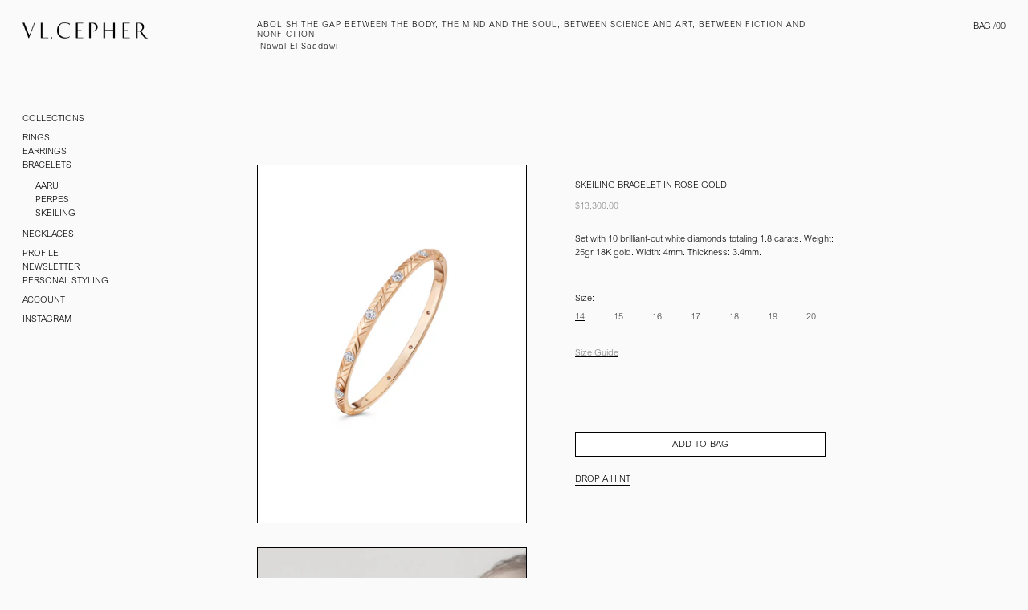

--- FILE ---
content_type: text/html; charset=utf-8
request_url: https://vlcepher.com/collections/esker-bracelets/products/skeiling-bracelet-in-rose-gold
body_size: 19235
content:
<!doctype html>
<html class="no-js" lang="en">
  <head>
    <meta name="facebook-domain-verification" content="g5o3iee4tpdbaygifkx14o63x9ige8" />
    <!-- Masonry 3.14.0 -->

    <link rel="preload" href="//vlcepher.com/cdn/shop/t/9/assets/styles.css?v=9295608125057865631759332928" as="style">
    <meta charset="utf-8" />
<meta name="viewport" content="width=device-width,initial-scale=1.0" />
<meta http-equiv="X-UA-Compatible" content="IE=edge">

<link rel="preconnect" href="https://cdn.shopify.com" crossorigin>
<link rel="preconnect" href="https://fonts.shopify.com" crossorigin>
<link rel="preconnect" href="https://monorail-edge.shopifysvc.com"><link rel="preload" as="font" href="//vlcepher.com/cdn/fonts/instrument_sans/instrumentsans_n4.db86542ae5e1596dbdb28c279ae6c2086c4c5bfa.woff2" type="font/woff2" crossorigin>
<link rel="preload" as="font" href="//vlcepher.com/cdn/fonts/instrument_sans/instrumentsans_n4.db86542ae5e1596dbdb28c279ae6c2086c4c5bfa.woff2" type="font/woff2" crossorigin>
<link rel="preload" as="font" href="//vlcepher.com/cdn/fonts/instrument_sans/instrumentsans_n4.db86542ae5e1596dbdb28c279ae6c2086c4c5bfa.woff2" type="font/woff2" crossorigin>
<link rel="preload" as="font" href="//vlcepher.com/cdn/fonts/instrument_sans/instrumentsans_n4.db86542ae5e1596dbdb28c279ae6c2086c4c5bfa.woff2" type="font/woff2" crossorigin><link rel="preload" as="font" href="//vlcepher.com/cdn/fonts/instrument_sans/instrumentsans_n7.e4ad9032e203f9a0977786c356573ced65a7419a.woff2" type="font/woff2" crossorigin><link rel="preload" as="font" href="//vlcepher.com/cdn/fonts/instrument_sans/instrumentsans_i4.028d3c3cd8d085648c808ceb20cd2fd1eb3560e5.woff2" type="font/woff2" crossorigin><link rel="preload" as="font" href="//vlcepher.com/cdn/fonts/instrument_sans/instrumentsans_i7.d6063bb5d8f9cbf96eace9e8801697c54f363c6a.woff2" type="font/woff2" crossorigin><link rel="preload" href="//vlcepher.com/cdn/shop/t/9/assets/vendor.js?v=39706284280160807671665670579" as="script">
<link rel="preload" href="//vlcepher.com/cdn/shop/t/9/assets/theme.js?v=104404599867393026031665700380" as="script"><link rel="canonical" href="https://vlcepher.com/products/skeiling-bracelet-in-rose-gold" /><link rel="shortcut icon" href="//vlcepher.com/cdn/shop/files/FAVICON_7ae7b719-9654-4234-99d0-6cd9552afb6c.png?v=1666738856" type="image/png" /><meta name="description" content="Set with 10 brilliant-cut white diamonds totaling 1.8 carats. Weight: 25gr 18K gold. Width: 4mm. Thickness: 3.4mm.">
    <meta name="theme-color" content="#fafafa">
    
    <meta name="viewport" content="width=device-width, initial-scale=1, maximum-scale=1">
    
    <title>
      Skeiling Bracelet in Rose Gold
      
      
      
        &ndash;
        VL Cepher
      
    </title>

    <meta property="og:site_name" content="VL Cepher">
<meta property="og:url" content="https://vlcepher.com/products/skeiling-bracelet-in-rose-gold">
<meta property="og:title" content="Skeiling Bracelet in Rose Gold">
<meta property="og:type" content="product">
<meta property="og:description" content="Set with 10 brilliant-cut white diamonds totaling 1.8 carats. Weight: 25gr 18K gold. Width: 4mm. Thickness: 3.4mm."><meta property="og:image" content="http://vlcepher.com/cdn/shop/products/SK-RG-WH-B_1_1200x1200.jpg?v=1655760976">
  <meta property="og:image:secure_url" content="https://vlcepher.com/cdn/shop/products/SK-RG-WH-B_1_1200x1200.jpg?v=1655760976">
  <meta property="og:image:width" content="1400">
  <meta property="og:image:height" content="1867"><meta property="og:price:amount" content="13,300.00">
  <meta property="og:price:currency" content="USD"><meta name="twitter:card" content="summary_large_image">
<meta name="twitter:title" content="Skeiling Bracelet in Rose Gold">
<meta name="twitter:description" content="Set with 10 brilliant-cut white diamonds totaling 1.8 carats. Weight: 25gr 18K gold. Width: 4mm. Thickness: 3.4mm.">


    <script>window.performance && window.performance.mark && window.performance.mark('shopify.content_for_header.start');</script><meta name="google-site-verification" content="SC5x-sDuUItS5Ybe4a8lMXy3qye-uNmrFrdURtrPxCI">
<meta name="facebook-domain-verification" content="g5o3iee4tpdbaygifkx14o63x9ige8">
<meta id="shopify-digital-wallet" name="shopify-digital-wallet" content="/51764658353/digital_wallets/dialog">
<meta name="shopify-checkout-api-token" content="2c48597c543048691f2e5f476f9cbc89">
<meta id="in-context-paypal-metadata" data-shop-id="51764658353" data-venmo-supported="true" data-environment="production" data-locale="en_US" data-paypal-v4="true" data-currency="USD">
<link rel="alternate" type="application/json+oembed" href="https://vlcepher.com/products/skeiling-bracelet-in-rose-gold.oembed">
<script async="async" src="/checkouts/internal/preloads.js?locale=en-US"></script>
<link rel="preconnect" href="https://shop.app" crossorigin="anonymous">
<script async="async" src="https://shop.app/checkouts/internal/preloads.js?locale=en-US&shop_id=51764658353" crossorigin="anonymous"></script>
<script id="apple-pay-shop-capabilities" type="application/json">{"shopId":51764658353,"countryCode":"US","currencyCode":"USD","merchantCapabilities":["supports3DS"],"merchantId":"gid:\/\/shopify\/Shop\/51764658353","merchantName":"VL Cepher","requiredBillingContactFields":["postalAddress","email"],"requiredShippingContactFields":["postalAddress","email"],"shippingType":"shipping","supportedNetworks":["visa","masterCard","amex","discover","elo","jcb"],"total":{"type":"pending","label":"VL Cepher","amount":"1.00"},"shopifyPaymentsEnabled":true,"supportsSubscriptions":true}</script>
<script id="shopify-features" type="application/json">{"accessToken":"2c48597c543048691f2e5f476f9cbc89","betas":["rich-media-storefront-analytics"],"domain":"vlcepher.com","predictiveSearch":true,"shopId":51764658353,"locale":"en"}</script>
<script>var Shopify = Shopify || {};
Shopify.shop = "maison-cepher.myshopify.com";
Shopify.locale = "en";
Shopify.currency = {"active":"USD","rate":"1.0"};
Shopify.country = "US";
Shopify.theme = {"name":"vl-cepher-theme\/main","id":131601629361,"schema_name":"Masonry","schema_version":"3.14.0","theme_store_id":null,"role":"main"};
Shopify.theme.handle = "null";
Shopify.theme.style = {"id":null,"handle":null};
Shopify.cdnHost = "vlcepher.com/cdn";
Shopify.routes = Shopify.routes || {};
Shopify.routes.root = "/";</script>
<script type="module">!function(o){(o.Shopify=o.Shopify||{}).modules=!0}(window);</script>
<script>!function(o){function n(){var o=[];function n(){o.push(Array.prototype.slice.apply(arguments))}return n.q=o,n}var t=o.Shopify=o.Shopify||{};t.loadFeatures=n(),t.autoloadFeatures=n()}(window);</script>
<script>
  window.ShopifyPay = window.ShopifyPay || {};
  window.ShopifyPay.apiHost = "shop.app\/pay";
  window.ShopifyPay.redirectState = null;
</script>
<script id="shop-js-analytics" type="application/json">{"pageType":"product"}</script>
<script defer="defer" async type="module" src="//vlcepher.com/cdn/shopifycloud/shop-js/modules/v2/client.init-shop-cart-sync_C5BV16lS.en.esm.js"></script>
<script defer="defer" async type="module" src="//vlcepher.com/cdn/shopifycloud/shop-js/modules/v2/chunk.common_CygWptCX.esm.js"></script>
<script type="module">
  await import("//vlcepher.com/cdn/shopifycloud/shop-js/modules/v2/client.init-shop-cart-sync_C5BV16lS.en.esm.js");
await import("//vlcepher.com/cdn/shopifycloud/shop-js/modules/v2/chunk.common_CygWptCX.esm.js");

  window.Shopify.SignInWithShop?.initShopCartSync?.({"fedCMEnabled":true,"windoidEnabled":true});

</script>
<script defer="defer" async type="module" src="//vlcepher.com/cdn/shopifycloud/shop-js/modules/v2/client.payment-terms_CZxnsJam.en.esm.js"></script>
<script defer="defer" async type="module" src="//vlcepher.com/cdn/shopifycloud/shop-js/modules/v2/chunk.common_CygWptCX.esm.js"></script>
<script defer="defer" async type="module" src="//vlcepher.com/cdn/shopifycloud/shop-js/modules/v2/chunk.modal_D71HUcav.esm.js"></script>
<script type="module">
  await import("//vlcepher.com/cdn/shopifycloud/shop-js/modules/v2/client.payment-terms_CZxnsJam.en.esm.js");
await import("//vlcepher.com/cdn/shopifycloud/shop-js/modules/v2/chunk.common_CygWptCX.esm.js");
await import("//vlcepher.com/cdn/shopifycloud/shop-js/modules/v2/chunk.modal_D71HUcav.esm.js");

  
</script>
<script>
  window.Shopify = window.Shopify || {};
  if (!window.Shopify.featureAssets) window.Shopify.featureAssets = {};
  window.Shopify.featureAssets['shop-js'] = {"shop-cart-sync":["modules/v2/client.shop-cart-sync_ZFArdW7E.en.esm.js","modules/v2/chunk.common_CygWptCX.esm.js"],"init-fed-cm":["modules/v2/client.init-fed-cm_CmiC4vf6.en.esm.js","modules/v2/chunk.common_CygWptCX.esm.js"],"shop-button":["modules/v2/client.shop-button_tlx5R9nI.en.esm.js","modules/v2/chunk.common_CygWptCX.esm.js"],"shop-cash-offers":["modules/v2/client.shop-cash-offers_DOA2yAJr.en.esm.js","modules/v2/chunk.common_CygWptCX.esm.js","modules/v2/chunk.modal_D71HUcav.esm.js"],"init-windoid":["modules/v2/client.init-windoid_sURxWdc1.en.esm.js","modules/v2/chunk.common_CygWptCX.esm.js"],"shop-toast-manager":["modules/v2/client.shop-toast-manager_ClPi3nE9.en.esm.js","modules/v2/chunk.common_CygWptCX.esm.js"],"init-shop-email-lookup-coordinator":["modules/v2/client.init-shop-email-lookup-coordinator_B8hsDcYM.en.esm.js","modules/v2/chunk.common_CygWptCX.esm.js"],"init-shop-cart-sync":["modules/v2/client.init-shop-cart-sync_C5BV16lS.en.esm.js","modules/v2/chunk.common_CygWptCX.esm.js"],"avatar":["modules/v2/client.avatar_BTnouDA3.en.esm.js"],"pay-button":["modules/v2/client.pay-button_FdsNuTd3.en.esm.js","modules/v2/chunk.common_CygWptCX.esm.js"],"init-customer-accounts":["modules/v2/client.init-customer-accounts_DxDtT_ad.en.esm.js","modules/v2/client.shop-login-button_C5VAVYt1.en.esm.js","modules/v2/chunk.common_CygWptCX.esm.js","modules/v2/chunk.modal_D71HUcav.esm.js"],"init-shop-for-new-customer-accounts":["modules/v2/client.init-shop-for-new-customer-accounts_ChsxoAhi.en.esm.js","modules/v2/client.shop-login-button_C5VAVYt1.en.esm.js","modules/v2/chunk.common_CygWptCX.esm.js","modules/v2/chunk.modal_D71HUcav.esm.js"],"shop-login-button":["modules/v2/client.shop-login-button_C5VAVYt1.en.esm.js","modules/v2/chunk.common_CygWptCX.esm.js","modules/v2/chunk.modal_D71HUcav.esm.js"],"init-customer-accounts-sign-up":["modules/v2/client.init-customer-accounts-sign-up_CPSyQ0Tj.en.esm.js","modules/v2/client.shop-login-button_C5VAVYt1.en.esm.js","modules/v2/chunk.common_CygWptCX.esm.js","modules/v2/chunk.modal_D71HUcav.esm.js"],"shop-follow-button":["modules/v2/client.shop-follow-button_Cva4Ekp9.en.esm.js","modules/v2/chunk.common_CygWptCX.esm.js","modules/v2/chunk.modal_D71HUcav.esm.js"],"checkout-modal":["modules/v2/client.checkout-modal_BPM8l0SH.en.esm.js","modules/v2/chunk.common_CygWptCX.esm.js","modules/v2/chunk.modal_D71HUcav.esm.js"],"lead-capture":["modules/v2/client.lead-capture_Bi8yE_yS.en.esm.js","modules/v2/chunk.common_CygWptCX.esm.js","modules/v2/chunk.modal_D71HUcav.esm.js"],"shop-login":["modules/v2/client.shop-login_D6lNrXab.en.esm.js","modules/v2/chunk.common_CygWptCX.esm.js","modules/v2/chunk.modal_D71HUcav.esm.js"],"payment-terms":["modules/v2/client.payment-terms_CZxnsJam.en.esm.js","modules/v2/chunk.common_CygWptCX.esm.js","modules/v2/chunk.modal_D71HUcav.esm.js"]};
</script>
<script>(function() {
  var isLoaded = false;
  function asyncLoad() {
    if (isLoaded) return;
    isLoaded = true;
    var urls = ["https:\/\/zooomyapps.com\/wishlist\/ZooomyOrders.js?shop=maison-cepher.myshopify.com","https:\/\/drop-a-hint.fly.dev\/script.js?shop=maison-cepher.myshopify.com"];
    for (var i = 0; i < urls.length; i++) {
      var s = document.createElement('script');
      s.type = 'text/javascript';
      s.async = true;
      s.src = urls[i];
      var x = document.getElementsByTagName('script')[0];
      x.parentNode.insertBefore(s, x);
    }
  };
  if(window.attachEvent) {
    window.attachEvent('onload', asyncLoad);
  } else {
    window.addEventListener('load', asyncLoad, false);
  }
})();</script>
<script id="__st">var __st={"a":51764658353,"offset":-18000,"reqid":"c59eec7a-1029-4b94-b4ec-dcd03f13609d-1768735186","pageurl":"vlcepher.com\/collections\/esker-bracelets\/products\/skeiling-bracelet-in-rose-gold","u":"b36bcc4fff4a","p":"product","rtyp":"product","rid":7250186797233};</script>
<script>window.ShopifyPaypalV4VisibilityTracking = true;</script>
<script id="form-persister">!function(){'use strict';const t='contact',e='new_comment',n=[[t,t],['blogs',e],['comments',e],[t,'customer']],o='password',r='form_key',c=['recaptcha-v3-token','g-recaptcha-response','h-captcha-response',o],s=()=>{try{return window.sessionStorage}catch{return}},i='__shopify_v',u=t=>t.elements[r],a=function(){const t=[...n].map((([t,e])=>`form[action*='/${t}']:not([data-nocaptcha='true']) input[name='form_type'][value='${e}']`)).join(',');var e;return e=t,()=>e?[...document.querySelectorAll(e)].map((t=>t.form)):[]}();function m(t){const e=u(t);a().includes(t)&&(!e||!e.value)&&function(t){try{if(!s())return;!function(t){const e=s();if(!e)return;const n=u(t);if(!n)return;const o=n.value;o&&e.removeItem(o)}(t);const e=Array.from(Array(32),(()=>Math.random().toString(36)[2])).join('');!function(t,e){u(t)||t.append(Object.assign(document.createElement('input'),{type:'hidden',name:r})),t.elements[r].value=e}(t,e),function(t,e){const n=s();if(!n)return;const r=[...t.querySelectorAll(`input[type='${o}']`)].map((({name:t})=>t)),u=[...c,...r],a={};for(const[o,c]of new FormData(t).entries())u.includes(o)||(a[o]=c);n.setItem(e,JSON.stringify({[i]:1,action:t.action,data:a}))}(t,e)}catch(e){console.error('failed to persist form',e)}}(t)}const f=t=>{if('true'===t.dataset.persistBound)return;const e=function(t,e){const n=function(t){return'function'==typeof t.submit?t.submit:HTMLFormElement.prototype.submit}(t).bind(t);return function(){let t;return()=>{t||(t=!0,(()=>{try{e(),n()}catch(t){(t=>{console.error('form submit failed',t)})(t)}})(),setTimeout((()=>t=!1),250))}}()}(t,(()=>{m(t)}));!function(t,e){if('function'==typeof t.submit&&'function'==typeof e)try{t.submit=e}catch{}}(t,e),t.addEventListener('submit',(t=>{t.preventDefault(),e()})),t.dataset.persistBound='true'};!function(){function t(t){const e=(t=>{const e=t.target;return e instanceof HTMLFormElement?e:e&&e.form})(t);e&&m(e)}document.addEventListener('submit',t),document.addEventListener('DOMContentLoaded',(()=>{const e=a();for(const t of e)f(t);var n;n=document.body,new window.MutationObserver((t=>{for(const e of t)if('childList'===e.type&&e.addedNodes.length)for(const t of e.addedNodes)1===t.nodeType&&'FORM'===t.tagName&&a().includes(t)&&f(t)})).observe(n,{childList:!0,subtree:!0,attributes:!1}),document.removeEventListener('submit',t)}))}()}();</script>
<script integrity="sha256-4kQ18oKyAcykRKYeNunJcIwy7WH5gtpwJnB7kiuLZ1E=" data-source-attribution="shopify.loadfeatures" defer="defer" src="//vlcepher.com/cdn/shopifycloud/storefront/assets/storefront/load_feature-a0a9edcb.js" crossorigin="anonymous"></script>
<script crossorigin="anonymous" defer="defer" src="//vlcepher.com/cdn/shopifycloud/storefront/assets/shopify_pay/storefront-65b4c6d7.js?v=20250812"></script>
<script data-source-attribution="shopify.dynamic_checkout.dynamic.init">var Shopify=Shopify||{};Shopify.PaymentButton=Shopify.PaymentButton||{isStorefrontPortableWallets:!0,init:function(){window.Shopify.PaymentButton.init=function(){};var t=document.createElement("script");t.src="https://vlcepher.com/cdn/shopifycloud/portable-wallets/latest/portable-wallets.en.js",t.type="module",document.head.appendChild(t)}};
</script>
<script data-source-attribution="shopify.dynamic_checkout.buyer_consent">
  function portableWalletsHideBuyerConsent(e){var t=document.getElementById("shopify-buyer-consent"),n=document.getElementById("shopify-subscription-policy-button");t&&n&&(t.classList.add("hidden"),t.setAttribute("aria-hidden","true"),n.removeEventListener("click",e))}function portableWalletsShowBuyerConsent(e){var t=document.getElementById("shopify-buyer-consent"),n=document.getElementById("shopify-subscription-policy-button");t&&n&&(t.classList.remove("hidden"),t.removeAttribute("aria-hidden"),n.addEventListener("click",e))}window.Shopify?.PaymentButton&&(window.Shopify.PaymentButton.hideBuyerConsent=portableWalletsHideBuyerConsent,window.Shopify.PaymentButton.showBuyerConsent=portableWalletsShowBuyerConsent);
</script>
<script data-source-attribution="shopify.dynamic_checkout.cart.bootstrap">document.addEventListener("DOMContentLoaded",(function(){function t(){return document.querySelector("shopify-accelerated-checkout-cart, shopify-accelerated-checkout")}if(t())Shopify.PaymentButton.init();else{new MutationObserver((function(e,n){t()&&(Shopify.PaymentButton.init(),n.disconnect())})).observe(document.body,{childList:!0,subtree:!0})}}));
</script>
<link id="shopify-accelerated-checkout-styles" rel="stylesheet" media="screen" href="https://vlcepher.com/cdn/shopifycloud/portable-wallets/latest/accelerated-checkout-backwards-compat.css" crossorigin="anonymous">
<style id="shopify-accelerated-checkout-cart">
        #shopify-buyer-consent {
  margin-top: 1em;
  display: inline-block;
  width: 100%;
}

#shopify-buyer-consent.hidden {
  display: none;
}

#shopify-subscription-policy-button {
  background: none;
  border: none;
  padding: 0;
  text-decoration: underline;
  font-size: inherit;
  cursor: pointer;
}

#shopify-subscription-policy-button::before {
  box-shadow: none;
}

      </style>
<script id="sections-script" data-sections="product-recommendations" defer="defer" src="//vlcepher.com/cdn/shop/t/9/compiled_assets/scripts.js?v=4915"></script>
<script>window.performance && window.performance.mark && window.performance.mark('shopify.content_for_header.end');</script>



    <link href="//vlcepher.com/cdn/shop/t/9/assets/styles.css?v=9295608125057865631759332928" rel="stylesheet" type="text/css" media="all" />
    <link href="//vlcepher.com/cdn/shop/t/9/assets/wip.css?v=153437908333726028091666570392" rel="stylesheet" type="text/css" media="all" />

    <script>
      document.documentElement.className = ''; // Remove no-js class
      window.theme = window.theme || {};
      theme.money_format = "${{amount}}";
      theme.strings = {
        previous: "Previous",
        next: "Next",
        close: "Close",
        searchReadMore: "Read more",
        liveSearchSeeAll: "See all",
        productsListingFrom: "From",
        productListingQuickView: "Quick View",
        products_listing_more_products: "More products",
        products_listing_loading: "Loading...",
        products_listing_no_more_products: "No more products",
        products_variant_non_existent: "Unavailable",
        products_product_unit_price_separator: " \/ ",
        products_product_add_to_cart: "Add to Bag",
        products_variant_out_of_stock: "Out of stock",
        products_product_adding_to_cart: "Adding",
        products_product_added_to_cart: "Added to Bag",
        products_product_added_cta: "Go to bag",
        onlyXLeft: "[[ quantity ]] in stock",
        cart_terms_confirmation: "You must agree to the terms and conditions before continuing.",
        addressError: "Error looking up that address",
        addressNoResults: "No results for that address",
        addressQueryLimit: "You have exceeded the Google API usage limit. Consider upgrading to a \u003ca href=\"https:\/\/developers.google.com\/maps\/premium\/usage-limits\"\u003ePremium Plan\u003c\/a\u003e.",
        authError: "There was a problem authenticating your Google Maps API Key."
      };
      theme.routes = {
        search_url: '/search',
        cart_url: '/cart',
        cart_add_url: '/cart/add'
      };
      theme.settings = {
        enable_live_search: false,
        prod_block_qv: false,
        show_grid_reviews: false,
        block_gut_int: 15,
        block_width_int: 250
      };
    </script>
    

    <script>
  document.addEventListener("DOMContentLoaded", function () {
  var currentCollection = "esker-bracelets";

  // Check if we are on the 'esker-necklaces' collection page
  if (currentCollection === 'esker-necklaces') {
    // Define the custom order for this collection
    var customOrder = ["18K Rose Gold", "18K White Gold", "18k Yellow Gold", ".925 Sterling"];

    // Get all filter dropdown items
    var filterItems = document.querySelectorAll(".filter-dropdowns .filter__label-text");

    // Reorder filter items based on custom order
    filterItems.forEach(function (filter) {
      var filterText = filter.textContent.trim();

      if (customOrder.indexOf(filterText) > -1) {
        // Get the corresponding filter dropdown
        var filterDropdown = filter.closest(".filter");

        // Reorder dropdown options based on custom order
        customOrder.forEach(function (item) {
          if (filterText === item) {
            filterDropdown.style.order = customOrder.indexOf(item);
          }
        });
      }
    });
  }
});

</script>
  <link href="https://monorail-edge.shopifysvc.com" rel="dns-prefetch">
<script>(function(){if ("sendBeacon" in navigator && "performance" in window) {try {var session_token_from_headers = performance.getEntriesByType('navigation')[0].serverTiming.find(x => x.name == '_s').description;} catch {var session_token_from_headers = undefined;}var session_cookie_matches = document.cookie.match(/_shopify_s=([^;]*)/);var session_token_from_cookie = session_cookie_matches && session_cookie_matches.length === 2 ? session_cookie_matches[1] : "";var session_token = session_token_from_headers || session_token_from_cookie || "";function handle_abandonment_event(e) {var entries = performance.getEntries().filter(function(entry) {return /monorail-edge.shopifysvc.com/.test(entry.name);});if (!window.abandonment_tracked && entries.length === 0) {window.abandonment_tracked = true;var currentMs = Date.now();var navigation_start = performance.timing.navigationStart;var payload = {shop_id: 51764658353,url: window.location.href,navigation_start,duration: currentMs - navigation_start,session_token,page_type: "product"};window.navigator.sendBeacon("https://monorail-edge.shopifysvc.com/v1/produce", JSON.stringify({schema_id: "online_store_buyer_site_abandonment/1.1",payload: payload,metadata: {event_created_at_ms: currentMs,event_sent_at_ms: currentMs}}));}}window.addEventListener('pagehide', handle_abandonment_event);}}());</script>
<script id="web-pixels-manager-setup">(function e(e,d,r,n,o){if(void 0===o&&(o={}),!Boolean(null===(a=null===(i=window.Shopify)||void 0===i?void 0:i.analytics)||void 0===a?void 0:a.replayQueue)){var i,a;window.Shopify=window.Shopify||{};var t=window.Shopify;t.analytics=t.analytics||{};var s=t.analytics;s.replayQueue=[],s.publish=function(e,d,r){return s.replayQueue.push([e,d,r]),!0};try{self.performance.mark("wpm:start")}catch(e){}var l=function(){var e={modern:/Edge?\/(1{2}[4-9]|1[2-9]\d|[2-9]\d{2}|\d{4,})\.\d+(\.\d+|)|Firefox\/(1{2}[4-9]|1[2-9]\d|[2-9]\d{2}|\d{4,})\.\d+(\.\d+|)|Chrom(ium|e)\/(9{2}|\d{3,})\.\d+(\.\d+|)|(Maci|X1{2}).+ Version\/(15\.\d+|(1[6-9]|[2-9]\d|\d{3,})\.\d+)([,.]\d+|)( \(\w+\)|)( Mobile\/\w+|) Safari\/|Chrome.+OPR\/(9{2}|\d{3,})\.\d+\.\d+|(CPU[ +]OS|iPhone[ +]OS|CPU[ +]iPhone|CPU IPhone OS|CPU iPad OS)[ +]+(15[._]\d+|(1[6-9]|[2-9]\d|\d{3,})[._]\d+)([._]\d+|)|Android:?[ /-](13[3-9]|1[4-9]\d|[2-9]\d{2}|\d{4,})(\.\d+|)(\.\d+|)|Android.+Firefox\/(13[5-9]|1[4-9]\d|[2-9]\d{2}|\d{4,})\.\d+(\.\d+|)|Android.+Chrom(ium|e)\/(13[3-9]|1[4-9]\d|[2-9]\d{2}|\d{4,})\.\d+(\.\d+|)|SamsungBrowser\/([2-9]\d|\d{3,})\.\d+/,legacy:/Edge?\/(1[6-9]|[2-9]\d|\d{3,})\.\d+(\.\d+|)|Firefox\/(5[4-9]|[6-9]\d|\d{3,})\.\d+(\.\d+|)|Chrom(ium|e)\/(5[1-9]|[6-9]\d|\d{3,})\.\d+(\.\d+|)([\d.]+$|.*Safari\/(?![\d.]+ Edge\/[\d.]+$))|(Maci|X1{2}).+ Version\/(10\.\d+|(1[1-9]|[2-9]\d|\d{3,})\.\d+)([,.]\d+|)( \(\w+\)|)( Mobile\/\w+|) Safari\/|Chrome.+OPR\/(3[89]|[4-9]\d|\d{3,})\.\d+\.\d+|(CPU[ +]OS|iPhone[ +]OS|CPU[ +]iPhone|CPU IPhone OS|CPU iPad OS)[ +]+(10[._]\d+|(1[1-9]|[2-9]\d|\d{3,})[._]\d+)([._]\d+|)|Android:?[ /-](13[3-9]|1[4-9]\d|[2-9]\d{2}|\d{4,})(\.\d+|)(\.\d+|)|Mobile Safari.+OPR\/([89]\d|\d{3,})\.\d+\.\d+|Android.+Firefox\/(13[5-9]|1[4-9]\d|[2-9]\d{2}|\d{4,})\.\d+(\.\d+|)|Android.+Chrom(ium|e)\/(13[3-9]|1[4-9]\d|[2-9]\d{2}|\d{4,})\.\d+(\.\d+|)|Android.+(UC? ?Browser|UCWEB|U3)[ /]?(15\.([5-9]|\d{2,})|(1[6-9]|[2-9]\d|\d{3,})\.\d+)\.\d+|SamsungBrowser\/(5\.\d+|([6-9]|\d{2,})\.\d+)|Android.+MQ{2}Browser\/(14(\.(9|\d{2,})|)|(1[5-9]|[2-9]\d|\d{3,})(\.\d+|))(\.\d+|)|K[Aa][Ii]OS\/(3\.\d+|([4-9]|\d{2,})\.\d+)(\.\d+|)/},d=e.modern,r=e.legacy,n=navigator.userAgent;return n.match(d)?"modern":n.match(r)?"legacy":"unknown"}(),u="modern"===l?"modern":"legacy",c=(null!=n?n:{modern:"",legacy:""})[u],f=function(e){return[e.baseUrl,"/wpm","/b",e.hashVersion,"modern"===e.buildTarget?"m":"l",".js"].join("")}({baseUrl:d,hashVersion:r,buildTarget:u}),m=function(e){var d=e.version,r=e.bundleTarget,n=e.surface,o=e.pageUrl,i=e.monorailEndpoint;return{emit:function(e){var a=e.status,t=e.errorMsg,s=(new Date).getTime(),l=JSON.stringify({metadata:{event_sent_at_ms:s},events:[{schema_id:"web_pixels_manager_load/3.1",payload:{version:d,bundle_target:r,page_url:o,status:a,surface:n,error_msg:t},metadata:{event_created_at_ms:s}}]});if(!i)return console&&console.warn&&console.warn("[Web Pixels Manager] No Monorail endpoint provided, skipping logging."),!1;try{return self.navigator.sendBeacon.bind(self.navigator)(i,l)}catch(e){}var u=new XMLHttpRequest;try{return u.open("POST",i,!0),u.setRequestHeader("Content-Type","text/plain"),u.send(l),!0}catch(e){return console&&console.warn&&console.warn("[Web Pixels Manager] Got an unhandled error while logging to Monorail."),!1}}}}({version:r,bundleTarget:l,surface:e.surface,pageUrl:self.location.href,monorailEndpoint:e.monorailEndpoint});try{o.browserTarget=l,function(e){var d=e.src,r=e.async,n=void 0===r||r,o=e.onload,i=e.onerror,a=e.sri,t=e.scriptDataAttributes,s=void 0===t?{}:t,l=document.createElement("script"),u=document.querySelector("head"),c=document.querySelector("body");if(l.async=n,l.src=d,a&&(l.integrity=a,l.crossOrigin="anonymous"),s)for(var f in s)if(Object.prototype.hasOwnProperty.call(s,f))try{l.dataset[f]=s[f]}catch(e){}if(o&&l.addEventListener("load",o),i&&l.addEventListener("error",i),u)u.appendChild(l);else{if(!c)throw new Error("Did not find a head or body element to append the script");c.appendChild(l)}}({src:f,async:!0,onload:function(){if(!function(){var e,d;return Boolean(null===(d=null===(e=window.Shopify)||void 0===e?void 0:e.analytics)||void 0===d?void 0:d.initialized)}()){var d=window.webPixelsManager.init(e)||void 0;if(d){var r=window.Shopify.analytics;r.replayQueue.forEach((function(e){var r=e[0],n=e[1],o=e[2];d.publishCustomEvent(r,n,o)})),r.replayQueue=[],r.publish=d.publishCustomEvent,r.visitor=d.visitor,r.initialized=!0}}},onerror:function(){return m.emit({status:"failed",errorMsg:"".concat(f," has failed to load")})},sri:function(e){var d=/^sha384-[A-Za-z0-9+/=]+$/;return"string"==typeof e&&d.test(e)}(c)?c:"",scriptDataAttributes:o}),m.emit({status:"loading"})}catch(e){m.emit({status:"failed",errorMsg:(null==e?void 0:e.message)||"Unknown error"})}}})({shopId: 51764658353,storefrontBaseUrl: "https://vlcepher.com",extensionsBaseUrl: "https://extensions.shopifycdn.com/cdn/shopifycloud/web-pixels-manager",monorailEndpoint: "https://monorail-edge.shopifysvc.com/unstable/produce_batch",surface: "storefront-renderer",enabledBetaFlags: ["2dca8a86"],webPixelsConfigList: [{"id":"1412595889","configuration":"{\"accountID\":\"maison-cepher\"}","eventPayloadVersion":"v1","runtimeContext":"STRICT","scriptVersion":"991f5033e4da996e5f010973a856b741","type":"APP","apiClientId":40845967361,"privacyPurposes":[],"dataSharingAdjustments":{"protectedCustomerApprovalScopes":["read_customer_personal_data"]}},{"id":"525336753","configuration":"{\"config\":\"{\\\"pixel_id\\\":\\\"AW-11059663754\\\",\\\"target_country\\\":\\\"US\\\",\\\"gtag_events\\\":[{\\\"type\\\":\\\"search\\\",\\\"action_label\\\":\\\"AW-11059663754\\\/H_gnCKTO9oYYEIqn1Jkp\\\"},{\\\"type\\\":\\\"begin_checkout\\\",\\\"action_label\\\":\\\"AW-11059663754\\\/-gQGCKHO9oYYEIqn1Jkp\\\"},{\\\"type\\\":\\\"view_item\\\",\\\"action_label\\\":[\\\"AW-11059663754\\\/DJb9CJvO9oYYEIqn1Jkp\\\",\\\"MC-55HLCWPDN4\\\"]},{\\\"type\\\":\\\"purchase\\\",\\\"action_label\\\":[\\\"AW-11059663754\\\/ZyxKCJjO9oYYEIqn1Jkp\\\",\\\"MC-55HLCWPDN4\\\"]},{\\\"type\\\":\\\"page_view\\\",\\\"action_label\\\":[\\\"AW-11059663754\\\/--50CJXO9oYYEIqn1Jkp\\\",\\\"MC-55HLCWPDN4\\\"]},{\\\"type\\\":\\\"add_payment_info\\\",\\\"action_label\\\":\\\"AW-11059663754\\\/mQiKCKfO9oYYEIqn1Jkp\\\"},{\\\"type\\\":\\\"add_to_cart\\\",\\\"action_label\\\":\\\"AW-11059663754\\\/S4hLCJ7O9oYYEIqn1Jkp\\\"}],\\\"enable_monitoring_mode\\\":false}\"}","eventPayloadVersion":"v1","runtimeContext":"OPEN","scriptVersion":"b2a88bafab3e21179ed38636efcd8a93","type":"APP","apiClientId":1780363,"privacyPurposes":[],"dataSharingAdjustments":{"protectedCustomerApprovalScopes":["read_customer_address","read_customer_email","read_customer_name","read_customer_personal_data","read_customer_phone"]}},{"id":"176849073","configuration":"{\"pixel_id\":\"2275885652565966\",\"pixel_type\":\"facebook_pixel\",\"metaapp_system_user_token\":\"-\"}","eventPayloadVersion":"v1","runtimeContext":"OPEN","scriptVersion":"ca16bc87fe92b6042fbaa3acc2fbdaa6","type":"APP","apiClientId":2329312,"privacyPurposes":["ANALYTICS","MARKETING","SALE_OF_DATA"],"dataSharingAdjustments":{"protectedCustomerApprovalScopes":["read_customer_address","read_customer_email","read_customer_name","read_customer_personal_data","read_customer_phone"]}},{"id":"19529905","eventPayloadVersion":"1","runtimeContext":"LAX","scriptVersion":"4","type":"CUSTOM","privacyPurposes":["ANALYTICS","MARKETING","SALE_OF_DATA"],"name":"wishi-pixel"},{"id":"shopify-app-pixel","configuration":"{}","eventPayloadVersion":"v1","runtimeContext":"STRICT","scriptVersion":"0450","apiClientId":"shopify-pixel","type":"APP","privacyPurposes":["ANALYTICS","MARKETING"]},{"id":"shopify-custom-pixel","eventPayloadVersion":"v1","runtimeContext":"LAX","scriptVersion":"0450","apiClientId":"shopify-pixel","type":"CUSTOM","privacyPurposes":["ANALYTICS","MARKETING"]}],isMerchantRequest: false,initData: {"shop":{"name":"VL Cepher","paymentSettings":{"currencyCode":"USD"},"myshopifyDomain":"maison-cepher.myshopify.com","countryCode":"US","storefrontUrl":"https:\/\/vlcepher.com"},"customer":null,"cart":null,"checkout":null,"productVariants":[{"price":{"amount":13300.0,"currencyCode":"USD"},"product":{"title":"Skeiling Bracelet in Rose Gold","vendor":"VL. Cepher","id":"7250186797233","untranslatedTitle":"Skeiling Bracelet in Rose Gold","url":"\/products\/skeiling-bracelet-in-rose-gold","type":"Bracelet"},"id":"41910276751537","image":{"src":"\/\/vlcepher.com\/cdn\/shop\/products\/SK-RG-WH-B_1.jpg?v=1655760976"},"sku":"SK-RG-WH-B-14","title":"14","untranslatedTitle":"14"},{"price":{"amount":13300.0,"currencyCode":"USD"},"product":{"title":"Skeiling Bracelet in Rose Gold","vendor":"VL. Cepher","id":"7250186797233","untranslatedTitle":"Skeiling Bracelet in Rose Gold","url":"\/products\/skeiling-bracelet-in-rose-gold","type":"Bracelet"},"id":"41910434431153","image":{"src":"\/\/vlcepher.com\/cdn\/shop\/products\/SK-RG-WH-B_1.jpg?v=1655760976"},"sku":"SK-RG-WH-B-15","title":"15","untranslatedTitle":"15"},{"price":{"amount":13300.0,"currencyCode":"USD"},"product":{"title":"Skeiling Bracelet in Rose Gold","vendor":"VL. Cepher","id":"7250186797233","untranslatedTitle":"Skeiling Bracelet in Rose Gold","url":"\/products\/skeiling-bracelet-in-rose-gold","type":"Bracelet"},"id":"41910434463921","image":{"src":"\/\/vlcepher.com\/cdn\/shop\/products\/SK-RG-WH-B_1.jpg?v=1655760976"},"sku":"SK-RG-WH-B-16","title":"16","untranslatedTitle":"16"},{"price":{"amount":13300.0,"currencyCode":"USD"},"product":{"title":"Skeiling Bracelet in Rose Gold","vendor":"VL. Cepher","id":"7250186797233","untranslatedTitle":"Skeiling Bracelet in Rose Gold","url":"\/products\/skeiling-bracelet-in-rose-gold","type":"Bracelet"},"id":"41910434496689","image":{"src":"\/\/vlcepher.com\/cdn\/shop\/products\/SK-RG-WH-B_1.jpg?v=1655760976"},"sku":"SK-RG-WH-B-17","title":"17","untranslatedTitle":"17"},{"price":{"amount":13300.0,"currencyCode":"USD"},"product":{"title":"Skeiling Bracelet in Rose Gold","vendor":"VL. Cepher","id":"7250186797233","untranslatedTitle":"Skeiling Bracelet in Rose Gold","url":"\/products\/skeiling-bracelet-in-rose-gold","type":"Bracelet"},"id":"41910434529457","image":{"src":"\/\/vlcepher.com\/cdn\/shop\/products\/SK-RG-WH-B_1.jpg?v=1655760976"},"sku":"SK-RG-WH-B-18","title":"18","untranslatedTitle":"18"},{"price":{"amount":13300.0,"currencyCode":"USD"},"product":{"title":"Skeiling Bracelet in Rose Gold","vendor":"VL. Cepher","id":"7250186797233","untranslatedTitle":"Skeiling Bracelet in Rose Gold","url":"\/products\/skeiling-bracelet-in-rose-gold","type":"Bracelet"},"id":"41910434562225","image":{"src":"\/\/vlcepher.com\/cdn\/shop\/products\/SK-RG-WH-B_1.jpg?v=1655760976"},"sku":"SK-RG-WH-B-19","title":"19","untranslatedTitle":"19"},{"price":{"amount":13300.0,"currencyCode":"USD"},"product":{"title":"Skeiling Bracelet in Rose Gold","vendor":"VL. Cepher","id":"7250186797233","untranslatedTitle":"Skeiling Bracelet in Rose Gold","url":"\/products\/skeiling-bracelet-in-rose-gold","type":"Bracelet"},"id":"41910434594993","image":{"src":"\/\/vlcepher.com\/cdn\/shop\/products\/SK-RG-WH-B_1.jpg?v=1655760976"},"sku":"SK-RG-WH-B-20","title":"20","untranslatedTitle":"20"}],"purchasingCompany":null},},"https://vlcepher.com/cdn","fcfee988w5aeb613cpc8e4bc33m6693e112",{"modern":"","legacy":""},{"shopId":"51764658353","storefrontBaseUrl":"https:\/\/vlcepher.com","extensionBaseUrl":"https:\/\/extensions.shopifycdn.com\/cdn\/shopifycloud\/web-pixels-manager","surface":"storefront-renderer","enabledBetaFlags":"[\"2dca8a86\"]","isMerchantRequest":"false","hashVersion":"fcfee988w5aeb613cpc8e4bc33m6693e112","publish":"custom","events":"[[\"page_viewed\",{}],[\"product_viewed\",{\"productVariant\":{\"price\":{\"amount\":13300.0,\"currencyCode\":\"USD\"},\"product\":{\"title\":\"Skeiling Bracelet in Rose Gold\",\"vendor\":\"VL. Cepher\",\"id\":\"7250186797233\",\"untranslatedTitle\":\"Skeiling Bracelet in Rose Gold\",\"url\":\"\/products\/skeiling-bracelet-in-rose-gold\",\"type\":\"Bracelet\"},\"id\":\"41910276751537\",\"image\":{\"src\":\"\/\/vlcepher.com\/cdn\/shop\/products\/SK-RG-WH-B_1.jpg?v=1655760976\"},\"sku\":\"SK-RG-WH-B-14\",\"title\":\"14\",\"untranslatedTitle\":\"14\"}}]]"});</script><script>
  window.ShopifyAnalytics = window.ShopifyAnalytics || {};
  window.ShopifyAnalytics.meta = window.ShopifyAnalytics.meta || {};
  window.ShopifyAnalytics.meta.currency = 'USD';
  var meta = {"product":{"id":7250186797233,"gid":"gid:\/\/shopify\/Product\/7250186797233","vendor":"VL. Cepher","type":"Bracelet","handle":"skeiling-bracelet-in-rose-gold","variants":[{"id":41910276751537,"price":1330000,"name":"Skeiling Bracelet in Rose Gold - 14","public_title":"14","sku":"SK-RG-WH-B-14"},{"id":41910434431153,"price":1330000,"name":"Skeiling Bracelet in Rose Gold - 15","public_title":"15","sku":"SK-RG-WH-B-15"},{"id":41910434463921,"price":1330000,"name":"Skeiling Bracelet in Rose Gold - 16","public_title":"16","sku":"SK-RG-WH-B-16"},{"id":41910434496689,"price":1330000,"name":"Skeiling Bracelet in Rose Gold - 17","public_title":"17","sku":"SK-RG-WH-B-17"},{"id":41910434529457,"price":1330000,"name":"Skeiling Bracelet in Rose Gold - 18","public_title":"18","sku":"SK-RG-WH-B-18"},{"id":41910434562225,"price":1330000,"name":"Skeiling Bracelet in Rose Gold - 19","public_title":"19","sku":"SK-RG-WH-B-19"},{"id":41910434594993,"price":1330000,"name":"Skeiling Bracelet in Rose Gold - 20","public_title":"20","sku":"SK-RG-WH-B-20"}],"remote":false},"page":{"pageType":"product","resourceType":"product","resourceId":7250186797233,"requestId":"c59eec7a-1029-4b94-b4ec-dcd03f13609d-1768735186"}};
  for (var attr in meta) {
    window.ShopifyAnalytics.meta[attr] = meta[attr];
  }
</script>
<script class="analytics">
  (function () {
    var customDocumentWrite = function(content) {
      var jquery = null;

      if (window.jQuery) {
        jquery = window.jQuery;
      } else if (window.Checkout && window.Checkout.$) {
        jquery = window.Checkout.$;
      }

      if (jquery) {
        jquery('body').append(content);
      }
    };

    var hasLoggedConversion = function(token) {
      if (token) {
        return document.cookie.indexOf('loggedConversion=' + token) !== -1;
      }
      return false;
    }

    var setCookieIfConversion = function(token) {
      if (token) {
        var twoMonthsFromNow = new Date(Date.now());
        twoMonthsFromNow.setMonth(twoMonthsFromNow.getMonth() + 2);

        document.cookie = 'loggedConversion=' + token + '; expires=' + twoMonthsFromNow;
      }
    }

    var trekkie = window.ShopifyAnalytics.lib = window.trekkie = window.trekkie || [];
    if (trekkie.integrations) {
      return;
    }
    trekkie.methods = [
      'identify',
      'page',
      'ready',
      'track',
      'trackForm',
      'trackLink'
    ];
    trekkie.factory = function(method) {
      return function() {
        var args = Array.prototype.slice.call(arguments);
        args.unshift(method);
        trekkie.push(args);
        return trekkie;
      };
    };
    for (var i = 0; i < trekkie.methods.length; i++) {
      var key = trekkie.methods[i];
      trekkie[key] = trekkie.factory(key);
    }
    trekkie.load = function(config) {
      trekkie.config = config || {};
      trekkie.config.initialDocumentCookie = document.cookie;
      var first = document.getElementsByTagName('script')[0];
      var script = document.createElement('script');
      script.type = 'text/javascript';
      script.onerror = function(e) {
        var scriptFallback = document.createElement('script');
        scriptFallback.type = 'text/javascript';
        scriptFallback.onerror = function(error) {
                var Monorail = {
      produce: function produce(monorailDomain, schemaId, payload) {
        var currentMs = new Date().getTime();
        var event = {
          schema_id: schemaId,
          payload: payload,
          metadata: {
            event_created_at_ms: currentMs,
            event_sent_at_ms: currentMs
          }
        };
        return Monorail.sendRequest("https://" + monorailDomain + "/v1/produce", JSON.stringify(event));
      },
      sendRequest: function sendRequest(endpointUrl, payload) {
        // Try the sendBeacon API
        if (window && window.navigator && typeof window.navigator.sendBeacon === 'function' && typeof window.Blob === 'function' && !Monorail.isIos12()) {
          var blobData = new window.Blob([payload], {
            type: 'text/plain'
          });

          if (window.navigator.sendBeacon(endpointUrl, blobData)) {
            return true;
          } // sendBeacon was not successful

        } // XHR beacon

        var xhr = new XMLHttpRequest();

        try {
          xhr.open('POST', endpointUrl);
          xhr.setRequestHeader('Content-Type', 'text/plain');
          xhr.send(payload);
        } catch (e) {
          console.log(e);
        }

        return false;
      },
      isIos12: function isIos12() {
        return window.navigator.userAgent.lastIndexOf('iPhone; CPU iPhone OS 12_') !== -1 || window.navigator.userAgent.lastIndexOf('iPad; CPU OS 12_') !== -1;
      }
    };
    Monorail.produce('monorail-edge.shopifysvc.com',
      'trekkie_storefront_load_errors/1.1',
      {shop_id: 51764658353,
      theme_id: 131601629361,
      app_name: "storefront",
      context_url: window.location.href,
      source_url: "//vlcepher.com/cdn/s/trekkie.storefront.cd680fe47e6c39ca5d5df5f0a32d569bc48c0f27.min.js"});

        };
        scriptFallback.async = true;
        scriptFallback.src = '//vlcepher.com/cdn/s/trekkie.storefront.cd680fe47e6c39ca5d5df5f0a32d569bc48c0f27.min.js';
        first.parentNode.insertBefore(scriptFallback, first);
      };
      script.async = true;
      script.src = '//vlcepher.com/cdn/s/trekkie.storefront.cd680fe47e6c39ca5d5df5f0a32d569bc48c0f27.min.js';
      first.parentNode.insertBefore(script, first);
    };
    trekkie.load(
      {"Trekkie":{"appName":"storefront","development":false,"defaultAttributes":{"shopId":51764658353,"isMerchantRequest":null,"themeId":131601629361,"themeCityHash":"590625936648669263","contentLanguage":"en","currency":"USD","eventMetadataId":"1a5812fb-888a-43f8-9069-cf1f593dfafb"},"isServerSideCookieWritingEnabled":true,"monorailRegion":"shop_domain","enabledBetaFlags":["65f19447"]},"Session Attribution":{},"S2S":{"facebookCapiEnabled":true,"source":"trekkie-storefront-renderer","apiClientId":580111}}
    );

    var loaded = false;
    trekkie.ready(function() {
      if (loaded) return;
      loaded = true;

      window.ShopifyAnalytics.lib = window.trekkie;

      var originalDocumentWrite = document.write;
      document.write = customDocumentWrite;
      try { window.ShopifyAnalytics.merchantGoogleAnalytics.call(this); } catch(error) {};
      document.write = originalDocumentWrite;

      window.ShopifyAnalytics.lib.page(null,{"pageType":"product","resourceType":"product","resourceId":7250186797233,"requestId":"c59eec7a-1029-4b94-b4ec-dcd03f13609d-1768735186","shopifyEmitted":true});

      var match = window.location.pathname.match(/checkouts\/(.+)\/(thank_you|post_purchase)/)
      var token = match? match[1]: undefined;
      if (!hasLoggedConversion(token)) {
        setCookieIfConversion(token);
        window.ShopifyAnalytics.lib.track("Viewed Product",{"currency":"USD","variantId":41910276751537,"productId":7250186797233,"productGid":"gid:\/\/shopify\/Product\/7250186797233","name":"Skeiling Bracelet in Rose Gold - 14","price":"13300.00","sku":"SK-RG-WH-B-14","brand":"VL. Cepher","variant":"14","category":"Bracelet","nonInteraction":true,"remote":false},undefined,undefined,{"shopifyEmitted":true});
      window.ShopifyAnalytics.lib.track("monorail:\/\/trekkie_storefront_viewed_product\/1.1",{"currency":"USD","variantId":41910276751537,"productId":7250186797233,"productGid":"gid:\/\/shopify\/Product\/7250186797233","name":"Skeiling Bracelet in Rose Gold - 14","price":"13300.00","sku":"SK-RG-WH-B-14","brand":"VL. Cepher","variant":"14","category":"Bracelet","nonInteraction":true,"remote":false,"referer":"https:\/\/vlcepher.com\/collections\/esker-bracelets\/products\/skeiling-bracelet-in-rose-gold"});
      }
    });


        var eventsListenerScript = document.createElement('script');
        eventsListenerScript.async = true;
        eventsListenerScript.src = "//vlcepher.com/cdn/shopifycloud/storefront/assets/shop_events_listener-3da45d37.js";
        document.getElementsByTagName('head')[0].appendChild(eventsListenerScript);

})();</script>
<script
  defer
  src="https://vlcepher.com/cdn/shopifycloud/perf-kit/shopify-perf-kit-3.0.4.min.js"
  data-application="storefront-renderer"
  data-shop-id="51764658353"
  data-render-region="gcp-us-central1"
  data-page-type="product"
  data-theme-instance-id="131601629361"
  data-theme-name="Masonry"
  data-theme-version="3.14.0"
  data-monorail-region="shop_domain"
  data-resource-timing-sampling-rate="10"
  data-shs="true"
  data-shs-beacon="true"
  data-shs-export-with-fetch="true"
  data-shs-logs-sample-rate="1"
  data-shs-beacon-endpoint="https://vlcepher.com/api/collect"
></script>
</head>
  <body class="template-product">
    <a class="skip-link visually-hidden" href="#content">Skip to content
    </a>

    <div class="bodywrap cf">

      <div id="shopify-section-header" class="shopify-section">

<style>
  
  .mainnav .featured-link,
  .mainnav .featured-link:hover,
  .nav-outside-expanded-mode .mainnav .tier2 .featured-link,
  .nav-outside-expanded-mode .mainnav .tier2 .featured-link:hover {
    color: #dd6666;
  }
  

  
  .page-header .store-message p {
    font-size: 10px;
    letter-spacing: 1px;
  }
  @media only screen and (max-width:767px){
    .page-header .store-message p {
      font-size: 9px;
    }
  }
</style>
<div data-section-type="header-section">
  <div class="page-header cf ">
    
    <div class="mobile-logo-message-wrapper hide-for-desktop">
    	<div class="shoplogo with-margin" itemscope itemtype="http://schema.org/Organization">
          <meta itemprop="name" content="VL Cepher">
          <a href="/" title="VL Cepher" itemprop="url">
            
            <span class="logoimg"><img style="max-width: 86px" src="//vlcepher.com/cdn/shop/files/VLC-LOGO_1dc26112-0282-4f44-8351-6278044ec03f_480x.png?v=1652850460" alt="VL Cepher" itemprop="logo" /></span>
            
          </a>
      	</div>
    
        
        <span class="store-message store-message--lower">
          
          <div class="store-message-richtext"><p>ABOLISH THE GAP BETWEEN THE BODY, THE MIND AND THE SOUL, BETWEEN SCIENCE AND ART, BETWEEN FICTION AND NONFICTION</p><p>-Nawal El Saadawi</p></div>
          
        </span>
        
    </div>
    
    <div class="page-header__inner clearfix">
      <a class="nav-toggle nav-menu-icon" href="#" aria-label="Open menu"><svg width="51" height="20" viewBox="0 0 51 20" fill="none" xmlns="http://www.w3.org/2000/svg">
    <path d="M0 1H50.5" stroke="black"/>
    <path d="M0 10.1101H50.5" stroke="black"/>
    <path d="M0 19.3911H50.5" stroke="black"/>
</svg>
</a>
      <a class="nav-toggle nav-close-icon" href="#" aria-label="Close Menu"><svg width="22" height="22" viewBox="0 0 22 22" fill="none" xmlns="http://www.w3.org/2000/svg">
  <path d="M21.3279 0.690918L0.940918 21.0699" stroke="black"/>
  <path d="M21.3237 21.074L0.944702 0.687011" stroke="black"/>
</svg>
</a>
      <a class="back" href="#" aria-controls="current-submenu" aria-label="Return to previous menu" tabindex="-1"><svg fill="#000000" height="24" viewBox="0 0 24 24" width="24" xmlns="http://www.w3.org/2000/svg">
  <title>Left</title>
  <path d="M15.41 16.09l-4.58-4.59 4.58-4.59L14 5.5l-6 6 6 6z"/><path d="M0-.5h24v24H0z" fill="none"/>
</svg></a>
      <div class="shoplogo with-margin hide-for-mobile" itemscope itemtype="http://schema.org/Organization">
        <meta itemprop="name" content="VL Cepher">
        <a href="/" title="VL Cepher" itemprop="url">
          
          <span class="logoimg"><img  src="//vlcepher.com/cdn/shop/files/VLC-LOGO_1dc26112-0282-4f44-8351-6278044ec03f_480x.png?v=1652850460" alt="VL Cepher" itemprop="logo" /></span>
          
        </a>
      </div>

      
      <span class="store-message store-message--upper">
        
        <div class="store-message-richtext"><p>ABOLISH THE GAP BETWEEN THE BODY, THE MIND AND THE SOUL, BETWEEN SCIENCE AND ART, BETWEEN FICTION AND NONFICTION</p><p>-Nawal El Saadawi</p></div>
        
      </span>
      

      

      <span class="search-and-cart">
        

        <span class="cartsummary">
          <span class="cartsummary__inner">
            
              <div class="desktop-header-localization desktop-only">
                <form method="post" action="/localization" id="localization_form_desktop-header" accept-charset="UTF-8" class="selectors-form" enctype="multipart/form-data"><input type="hidden" name="form_type" value="localization" /><input type="hidden" name="utf8" value="✓" /><input type="hidden" name="_method" value="put" /><input type="hidden" name="return_to" value="/collections/esker-bracelets/products/skeiling-bracelet-in-rose-gold" /></form>
              </div>
            

            <a href="/cart">
              <span class="title">BAG</span>
              <span class="numitems">/00</span>
            </a>
          </span>
        </span>
      </span>
    </div>

    <div class="quick-search">
      <div class="row">
        <div class="quick-search__input-row">
          <form class="quick-search__form" name="search" action="/search" autocomplete="off">
            <span class="quick-search__submit-icon" role="presentation"><svg fill="#000000" height="24" viewBox="0 0 24 24" width="24" xmlns="http://www.w3.org/2000/svg">
  <title>Search</title>
  <path d="M15.5 14h-.79l-.28-.27C15.41 12.59 16 11.11 16 9.5 16 5.91 13.09 3 9.5 3S3 5.91 3 9.5 5.91 16 9.5 16c1.61 0 3.09-.59 4.23-1.57l.27.28v.79l5 4.99L20.49 19l-4.99-5zm-6 0C7.01 14 5 11.99 5 9.5S7.01 5 9.5 5 14 7.01 14 9.5 11.99 14 9.5 14z"/>
  <path d="M0 0h24v24H0z" fill="none"/>
</svg></span>
            <input class="quick-search__input" type="text" name="q" placeholder="Start typing..." value="" autocomplete="off" autocorrect="off" aria-label="Search" />
            <button type="submit" class="button button--slim quick-search__submit-button">Search</button>
            <input type="hidden" name="type" value="product" />
            <input type="hidden" name="options[prefix]" value="last" />
            <a class="quick-search__close" href="#"><svg width="22" height="22" viewBox="0 0 22 22" fill="none" xmlns="http://www.w3.org/2000/svg">
  <path d="M21.3279 0.690918L0.940918 21.0699" stroke="black"/>
  <path d="M21.3237 21.074L0.944702 0.687011" stroke="black"/>
</svg>
</a>
          </form>
        </div>
        
      </div>
    </div>

    
  </div>

  <div id="navbar" class="nav-style-in " data-section-type="sidebar-section">
    <div id="navpanel">
      <div class="shoplogo with-margin">
        <div class="shoplogo-desktop-inner">
          <a href="/" title="VL Cepher">
            
            <span class="logoimg"><img style="max-width: 156px" src="//vlcepher.com/cdn/shop/files/VLC-LOGO_1dc26112-0282-4f44-8351-6278044ec03f_480x.png?v=1652850460" alt="VL Cepher" /></span>
            
          </a>
        </div>
      </div>

      <div class="mobile-only search-box">
        <form name="search" action="/search">
          <input type="hidden" name="type" value="product" />
          <input type="hidden" name="options[prefix]" value="last" />
          <input type="text" name="q" placeholder="Search" value="" aria-label="Search" />
          <button type="submit" class="plain"><svg fill="#000000" height="24" viewBox="0 0 24 24" width="24" xmlns="http://www.w3.org/2000/svg">
  <title>Search</title>
  <path d="M15.5 14h-.79l-.28-.27C15.41 12.59 16 11.11 16 9.5 16 5.91 13.09 3 9.5 3S3 5.91 3 9.5 5.91 16 9.5 16c1.61 0 3.09-.59 4.23-1.57l.27.28v.79l5 4.99L20.49 19l-4.99-5zm-6 0C7.01 14 5 11.99 5 9.5S7.01 5 9.5 5 14 7.01 14 9.5 11.99 14 9.5 14z"/>
  <path d="M0 0h24v24H0z" fill="none"/>
</svg></button>
        </form>
      </div>
      
      <div class="desktop-nav mainnav ">
  <div class="tier1-desktop-nav" role="navigation" aria-label="Primary navigation">

    <ul>
      
      <li class="">
        <a class="tier1-desktop-link collections" href="/collections/esker">Collections</a>
       
        
        <div class="tier2-desktop-nav">
          <ul>
            
              
              
              
              
            <li class="">
                
              <a href="/collections/esker" aria-haspopup="true" >ESKER COLLECTION</a>
              
                
              
              
              
                <ul class="tier3-desktop-nav">
                  
                  <li >
                    <a href="/collections/aaru">AARU</a>
                    
                  </li>
                  
                  <li >
                    <a href="/collections/arete">ARÊTE</a>
                    
                  </li>
                  
                  <li >
                    <a href="/collections/arris">ARRIS</a>
                    
                  </li>
                  
                  <li >
                    <a href="/collections/estoile">ESTOILE</a>
                    
                  </li>
                  
                  <li >
                    <a href="/collections/diaulos">DIAULOS</a>
                    
                  </li>
                  
                  <li >
                    <a href="/collections/lierne">LIERNE</a>
                    
                  </li>
                  
                  <li >
                    <a href="/collections/perpes">PERPES</a>
                    
                  </li>
                  
                  <li >
                    <a href="/collections/secale">SECALE</a>
                    
                  </li>
                  
                  <li >
                    <a href="/collections/skeiling">SKEILING</a>
                    
                  </li>
                  
                  <li >
                    <a href="/collections/truss">TRUSS</a>
                    
                  </li>
                  
                  <li >
                    <a href="/collections/vuoto">VUOTO</a>
                    
                  </li>
                  
                </ul>
              
            </li>
            
          </ul>
        </div>
        
      </li>
      
      <li class="">
        <a class="tier1-desktop-link rings" href="/collections/esker-rings">RINGS</a>
       
        
        <div class="tier2-desktop-nav">
          <ul>
            
              
              
              
              
            <li class="">
                
              <a href="/collections/aaru-rings"  >AARU</a>
              
                
              
              
              
            </li>
            
              
              
              
              
            <li class="">
                
              <a href="/collections/arete-rings"  >ARÊTE</a>
              
                
              
              
              
            </li>
            
              
              
              
              
            <li class="">
                
              <a href="/collections/arris-rings"  >ARRIS</a>
              
                
              
              
              
            </li>
            
              
              
              
              
            <li class="">
                
              <a href="/collections/diaulos-rings"  >DIAULOS</a>
              
                
              
              
              
            </li>
            
              
              
              
              
            <li class="">
                
              <a href="/collections/perpes-rings"  >PERPES</a>
              
                
              
              
              
            </li>
            
              
              
              
              
            <li class="">
                
              <a href="/collections/secale-ring"  >SECALE</a>
              
                
              
              
              
            </li>
            
              
              
              
              
            <li class="">
                
              <a href="/collections/skeiling-ring"  >SKEILING</a>
              
                
              
              
              
            </li>
            
              
              
              
              
            <li class="">
                
              <a href="/collections/vuoto-ring"  >VUOTO</a>
              
                
              
              
              
            </li>
            
          </ul>
        </div>
        
      </li>
      
      <li class="">
        <a class="tier1-desktop-link earrings" href="/collections/esker-earrings">EARRINGS</a>
       
        
        <div class="tier2-desktop-nav">
          <ul>
            
              
              
              
              
            <li class="">
                
              <a href="/collections/aaru-earrings"  >AARU</a>
              
                
              
              
              
            </li>
            
              
              
              
              
            <li class="">
                
              <a href="/collections/lierne-earrings"  >LIERNE</a>
              
                
              
              
              
            </li>
            
              
              
              
              
            <li class="">
                
              <a href="/collections/skeiling-earrings"  >SKEILING</a>
              
                
              
              
              
            </li>
            
              
              
              
              
            <li class="">
                
              <a href="/collections/truss-earrings"  >TRUSS</a>
              
                
              
              
              
            </li>
            
          </ul>
        </div>
        
      </li>
      
      <li class="active">
        <a class="tier1-desktop-link bracelets" href="/collections/esker-bracelets">BRACELETS</a>
       
        
        <div class="tier2-desktop-nav">
          <ul>
            
              
              
              
              
            <li class="">
                
              <a href="/collections/aaru-bracelets"  >AARU</a>
              
                
                  <div class="desktop-link-object"><meta charset="utf-8">
<p data-mce-fragment="1">A heavenly Field of Reeds in ancient Egyptian mythology located in the Nile Delta. Aaru was the Egyptian afterlife, the soul was granted an eternal sanctuary in Aaru based on how virtuous the person had been in life. <br data-mce-fragment="1">Envisaged as a series of islands covered in fields of rushes, based in the east where the sun rises, the vision of Aaru remains the most enduring in the Egyptian belief of life after death.<br data-mce-fragment="1">The distinctive hieroglyphic elements in this iconic collection are symbols of a life imagined in Aaru, a futuristic optimism captured with a warm sense of allure that transcends place and time.<br data-mce-fragment="1"></p></div>
                
              
              
              
            </li>
            
              
              
              
              
            <li class="">
                
              <a href="/collections/perpes-bracelet"  >PERPES</a>
              
                
                  <div class="desktop-link-object">Inspired by the latin word meaning perpetual or unbroken in time, the thoughtful details and pure lines in the Perpes collection embody the elegance of simplicity.<br data-mce-fragment="1">Stand alone or interconnected through infinite combinations within the Esker collection, Perpes is marked by versatility and designed to enable the wearer to curate and reclaim his/her own story throughout time.<br data-mce-fragment="1"></div>
                
              
              
              
            </li>
            
              
              
              
              
            <li class="">
                
              <a href="/collections/skeiling-bracelets"  >SKEILING</a>
              
                
                  <div class="desktop-link-object">The Skeiling collection, with its sleek contour and graphic motif mirrors the straight sloped architectural element by the same name. <br data-mce-fragment="1">Marked with the VL.Cepher signature angular design, infinite bands of gold are engraved with mathematical precision and anchored with fine diamonds. The multidimensional Skeiling jewels are a testament to the enduring beauty created when science and art converge.<br data-mce-fragment="1"></div>
                
              
              
              
            </li>
            
          </ul>
        </div>
        
      </li>
      
      <li class="">
        <a class="tier1-desktop-link necklaces" href="/collections/esker-necklaces">NECKLACES</a>
       
        
        <div class="tier2-desktop-nav">
          <ul>
            
              
              
              
              
            <li class="">
                
              <a href="/collections/aaru-necklaces"  >AARU</a>
              
                
              
              
              
            </li>
            
              
              
              
              
            <li class="">
                
              <a href="/collections/estoile-necklaces"  >ESTOILE</a>
              
                
              
              
              
            </li>
            
          </ul>
        </div>
        
      </li>
      
      <li class="">
        <a class="tier1-desktop-link profile" href="/pages/profile">Profile</a>
       
        
      </li>
      
      <li class="">
        <a class="tier1-desktop-link newsletter" href="/pages/newsletter">Newsletter</a>
       
        
      </li>
      
      <li class="">
        <a class="tier1-desktop-link personal-styling" href="/pages/personal-shopping">Personal Styling</a>
       
        
      </li>
      
<li class="">
            <a href="/account/login" class="tier1-desktop-link account">
              Account
            </a>
          </li><li>
          <a href="https://www.instagram.com/vl.cepher" target="_blank" style="margin-top: 10px;">Instagram</a>
        </li></ul>

    

  </div>

</div>


      
      <div class="mobile-nav mainnav ">
        <div class="tier1" role="navigation" aria-label="Primary navigation">
          	<a class="back" style="display: none" href="#" aria-controls="current-submenu" aria-label="Return to previous menu" tabindex="-1">BACK</a>
          <ul class="main-linklist">
            
            <li class=""><a class="tier1title collections" href="/collections/esker" aria-haspopup="true">Collections</a>

              
              <div class="tier2">
                
                <ul>
                  
                  <li class="">
                    <a href="/collections/esker" class="link-title-with-description" aria-haspopup="true" >ESKER COLLECTION - <span>A raised ridge or elevation where two planes meet. A classic signature spine realized throughout the collection. A vantage point at which science and art converge.</span></a>
                    	<div><div class="tier-title"><a href="/collections/esker">View all</a></div></div>
                    

                    
                    <ul class="tier3">
                      
                      <li ><a href="/collections/aaru" >AARU</a>
                      </li>
                      
                      <li ><a href="/collections/arete" >ARÊTE</a>
                      </li>
                      
                      <li ><a href="/collections/arris" >ARRIS</a>
                      </li>
                      
                      <li ><a href="/collections/estoile" >ESTOILE</a>
                      </li>
                      
                      <li ><a href="/collections/diaulos" >DIAULOS</a>
                      </li>
                      
                      <li ><a href="/collections/lierne" >LIERNE</a>
                      </li>
                      
                      <li ><a href="/collections/perpes" >PERPES</a>
                      </li>
                      
                      <li ><a href="/collections/secale" >SECALE</a>
                      </li>
                      
                      <li ><a href="/collections/skeiling" >SKEILING</a>
                      </li>
                      
                      <li ><a href="/collections/truss" >TRUSS</a>
                      </li>
                      
                      <li ><a href="/collections/vuoto" >VUOTO</a>
                      </li>
                      
                    </ul>
                    
                  </li>
                  
                </ul>
              </div>
              
            </li>
            
            <li class=""><a class="tier1title rings" href="/collections/esker-rings" aria-haspopup="true">RINGS</a>

              
              <div class="tier2">
                
                <div><div class="tier-title"><a href="/collections/esker-rings">View all rings</a></div></div>
                
                <ul>
                  
                  <li class="">
                    <a href="/collections/aaru-rings" class="link-title-with-description"  >AARU - <span>
A heavenly Field of Reeds in ancient Egyptian mythology located in the Nile Delta. Aaru was the Egyptian afterlife, the soul was granted an eternal sanctuary in Aaru based on how virtuous the person had been in life. Envisaged as a series of islands covered in fields of rushes, based in the east where the sun rises, the vision of Aaru remains the most enduring in the Egyptian belief of life after death.The distinctive hieroglyphic elements in this iconic collection are symbols of a life imagined in Aaru, a futuristic optimism captured with a warm sense of allure that transcends place and time.</span></a>
                    	<div><div class="tier-title"><a href="/collections/esker-rings">View all</a></div></div>
                    

                    
                  </li>
                  
                  <li class="">
                    	<a href="/collections/arete-rings"   >ARÊTE</a>
                    

                    
                  </li>
                  
                  <li class="">
                    	<a href="/collections/arris-rings"   >ARRIS</a>
                    

                    
                  </li>
                  
                  <li class="">
                    	<a href="/collections/diaulos-rings"   >DIAULOS</a>
                    

                    
                  </li>
                  
                  <li class="">
                    	<a href="/collections/perpes-rings"   >PERPES</a>
                    

                    
                  </li>
                  
                  <li class="">
                    	<a href="/collections/secale-ring"   >SECALE</a>
                    

                    
                  </li>
                  
                  <li class="">
                    	<a href="/collections/skeiling-ring"   >SKEILING</a>
                    

                    
                  </li>
                  
                  <li class="">
                    	<a href="/collections/vuoto-ring"   >VUOTO</a>
                    

                    
                  </li>
                  
                </ul>
              </div>
              
            </li>
            
            <li class=""><a class="tier1title earrings" href="/collections/esker-earrings" aria-haspopup="true">EARRINGS</a>

              
              <div class="tier2">
                
                <div><div class="tier-title"><a href="/collections/esker-earrings">View all earrings</a></div></div>
                
                <ul>
                  
                  <li class="">
                    <a href="/collections/aaru-earrings" class="link-title-with-description"  >AARU - <span>
A heavenly Field of Reeds in ancient Egyptian mythology located in the Nile Delta. Aaru was the Egyptian afterlife, the soul was granted an eternal sanctuary in Aaru based on how virtuous the person had been in life. Envisaged as a series of islands covered in fields of rushes, based in the east where the sun rises, the vision of Aaru remains the most enduring in the Egyptian belief of life after death.The distinctive hieroglyphic elements in this iconic collection are symbols of a life imagined in Aaru, a futuristic optimism captured with a warm sense of allure that transcends place and time.</span></a>
                    	<div><div class="tier-title"><a href="/collections/esker-earrings">View all</a></div></div>
                    

                    
                  </li>
                  
                  <li class="">
                    	<a href="/collections/lierne-earrings"   >LIERNE</a>
                    

                    
                  </li>
                  
                  <li class="">
                    	<a href="/collections/skeiling-earrings"   >SKEILING</a>
                    

                    
                  </li>
                  
                  <li class="">
                    	<a href="/collections/truss-earrings"   >TRUSS</a>
                    

                    
                  </li>
                  
                </ul>
              </div>
              
            </li>
            
            <li class="active"><a class="tier1title bracelets" href="/collections/esker-bracelets" aria-haspopup="true">BRACELETS</a>

              
              <div class="tier2">
                
                <div><div class="tier-title"><a href="/collections/esker-bracelets">View all bracelets</a></div></div>
                
                <ul>
                  
                  <li class="">
                    <a href="/collections/aaru-bracelets" class="link-title-with-description"  >AARU - <span>
A heavenly Field of Reeds in ancient Egyptian mythology located in the Nile Delta. Aaru was the Egyptian afterlife, the soul was granted an eternal sanctuary in Aaru based on how virtuous the person had been in life. Envisaged as a series of islands covered in fields of rushes, based in the east where the sun rises, the vision of Aaru remains the most enduring in the Egyptian belief of life after death.The distinctive hieroglyphic elements in this iconic collection are symbols of a life imagined in Aaru, a futuristic optimism captured with a warm sense of allure that transcends place and time.</span></a>
                    	<div><div class="tier-title"><a href="/collections/esker-bracelets">View all</a></div></div>
                    

                    
                  </li>
                  
                  <li class="">
                    	<a href="/collections/perpes-bracelet"   >PERPES</a>
                    

                    
                  </li>
                  
                  <li class="">
                    	<a href="/collections/skeiling-bracelets"   >SKEILING</a>
                    

                    
                  </li>
                  
                </ul>
              </div>
              
            </li>
            
            <li class=""><a class="tier1title necklaces" href="/collections/esker-necklaces" aria-haspopup="true">NECKLACES</a>

              
              <div class="tier2">
                
                <div><div class="tier-title"><a href="/collections/esker-necklaces">View all necklaces</a></div></div>
                
                <ul>
                  
                  <li class="">
                    <a href="/collections/aaru-necklaces" class="link-title-with-description"  >AARU - <span>
A heavenly Field of Reeds in ancient Egyptian mythology located in the Nile Delta. Aaru was the Egyptian afterlife, the soul was granted an eternal sanctuary in Aaru based on how virtuous the person had been in life. Envisaged as a series of islands covered in fields of rushes, based in the east where the sun rises, the vision of Aaru remains the most enduring in the Egyptian belief of life after death.The distinctive hieroglyphic elements in this iconic collection are symbols of a life imagined in Aaru, a futuristic optimism captured with a warm sense of allure that transcends place and time.</span></a>
                    	<div><div class="tier-title"><a href="/collections/esker-necklaces">View all</a></div></div>
                    

                    
                  </li>
                  
                  <li class="">
                    	<a href="/collections/estoile-necklaces"   >ESTOILE</a>
                    

                    
                  </li>
                  
                </ul>
              </div>
              
            </li>
            
            <li class=""><a class="tier1title profile" href="/pages/profile" >Profile</a>

              
            </li>
            
            <li class=""><a class="tier1title newsletter" href="/pages/newsletter" >Newsletter</a>

              
            </li>
            
            <li class=""><a class="tier1title personal-styling" href="/pages/personal-shopping" >Personal Styling</a>

              
            </li>
            
<li>
                  <a href="/account/login" id="customer_login_link">Account</a>
                </li><li>
                <a href="https://www.instagram.com/vl.cepher" target="_blank" style="margin-top: 10px;">Instagram</a>
              </li>
          </ul>
          <ul class="main-linklist">
              
          </ul>

          

          

          
            <div class="mobile-header-localization mobile-only">
              <form method="post" action="/localization" id="localization_form_mobile-header" accept-charset="UTF-8" class="selectors-form" enctype="multipart/form-data"><input type="hidden" name="form_type" value="localization" /><input type="hidden" name="utf8" value="✓" /><input type="hidden" name="_method" value="put" /><input type="hidden" name="return_to" value="/collections/esker-bracelets/products/skeiling-bracelet-in-rose-gold" /></form>
            </div>
          
        </div>

      </div>
    </div>
  </div>

  <a class="quick-search-close-mask" href="#" aria-label="Close search"></a>
</div>




</div>

      <main id="content" class="product">
        

<div id="shopify-section-product-template" class="shopify-section"><div data-section-type="product-template">
  

  

  <div class="product-container  cf">
    <div class="product-gallery ">
      <div class="image-row-container swiper-container  gallery-top arrow-position-middle" data-slides-to-show="1">
        <div class="swiper-wrapper image-row-wrapper">
          
          <div class="image-row swiper-slide" data-featured="true"><div class="zoom product-gallery__image product-gallery__image-1" data-zoom-src="//vlcepher.com/cdn/shop/products/SK-RG-WH-B_1_2048x.jpg?v=1655760976" data-media-id="24588127338673" data-full-size-src="//vlcepher.com/cdn/shop/products/SK-RG-WH-B_1.jpg?v=1655760976">
              
              <div wishi-cta-button style="position: absolute; z-index: 1; bottom: 10px; right: 10px;"></div><div id="FeaturedMedia-product-template-24588127338673-wrapper"
    class="product-media-wrapper"
    data-media-id="product-template-24588127338673">
  
      <div class="product-media product-media--image">
        <div class="rimage-outer-wrapper" style="max-width: 1400px">
  <div class="rimage-wrapper lazyload--placeholder" style="padding-top:133.35714285714286%">
    
    
    <img class="rimage__image lazyload fade-in "
      data-src="//vlcepher.com/cdn/shop/products/SK-RG-WH-B_1_{width}x.jpg?v=1655760976"
      data-widths="[180, 220, 300, 360, 460, 540, 720, 900, 1080, 1296, 1512, 1728, 2048]"
      data-aspectratio="0.7498660953401178"
      data-sizes="auto"
      alt=""
      >

    <noscript>
      
      <img src="//vlcepher.com/cdn/shop/products/SK-RG-WH-B_1_1024x1024.jpg?v=1655760976" alt="" class="rimage__image">
    </noscript>
  </div>
</div>


      </div>
    
</div>
</div></div>
          
          <div class="image-row swiper-slide" ><div class="zoom product-gallery__image product-gallery__image-2" data-zoom-src="//vlcepher.com/cdn/shop/products/3_18d19470-8e9b-4614-b80f-4a48cb542f30_2048x.jpg?v=1657558170" data-media-id="24677833670833" data-full-size-src="//vlcepher.com/cdn/shop/products/3_18d19470-8e9b-4614-b80f-4a48cb542f30.jpg?v=1657558170">
              
              <div wishi-cta-button style="position: absolute; z-index: 1; bottom: 10px; right: 10px;"></div><div id="FeaturedMedia-product-template-24677833670833-wrapper"
    class="product-media-wrapper"
    data-media-id="product-template-24677833670833">
  
      <div class="product-media product-media--image">
        <div class="rimage-outer-wrapper" style="max-width: 1400px">
  <div class="rimage-wrapper lazyload--placeholder" style="padding-top:133.35714285714286%">
    
    
    <img class="rimage__image lazyload fade-in "
      data-src="//vlcepher.com/cdn/shop/products/3_18d19470-8e9b-4614-b80f-4a48cb542f30_{width}x.jpg?v=1657558170"
      data-widths="[180, 220, 300, 360, 460, 540, 720, 900, 1080, 1296, 1512, 1728, 2048]"
      data-aspectratio="0.7498660953401178"
      data-sizes="auto"
      alt=""
      >

    <noscript>
      
      <img src="//vlcepher.com/cdn/shop/products/3_18d19470-8e9b-4614-b80f-4a48cb542f30_1024x1024.jpg?v=1657558170" alt="" class="rimage__image">
    </noscript>
  </div>
</div>


      </div>
    
</div>
</div></div>
          
        </div>

        <a href="#" class="swiper-button-prev"><svg width="29" height="7" viewBox="0 0 29 7" fill="none" xmlns="http://www.w3.org/2000/svg">
  <path d="M2.00006 3.64111L28.332 3.64111" stroke="black" stroke-width="0.932"/>
  <path d="M9.26172 6.28076L2 3.64111L9.26172 1" stroke="black" stroke-width="0.932"/>
</svg>
</a>
        <a href="#" class="swiper-button-next"><svg width="28" height="8" viewBox="0 0 28 8" fill="none" xmlns="http://www.w3.org/2000/svg">
  <path d="M26.4804 4.06982H0.148438" stroke="black" stroke-width="0.932"/>
  <path d="M19.2188 1.43018L26.4805 4.06983L19.2188 6.71094" stroke="black" stroke-width="0.932"/>
</svg>
</a>
      </div>
      

      


    </div><!-- /.product-gallery -->

    <div class="product-info">
      <div class="inner">
        
        <form method="post" action="/cart/add" id="product_form_7250186797233" accept-charset="UTF-8" class="product-form" enctype="multipart/form-data" data-product-id="7250186797233" data-ajax="true" data-enable-history-state="true"><input type="hidden" name="form_type" value="product" /><input type="hidden" name="utf8" value="✓" />
          <div class="majorinfo  haslabel"><div class="product-wrapper-mobile">
              <h1 class="product-title">Skeiling Bracelet in Rose Gold</h1>

              <div class="pricearea">
                <span class="price theme-money ">$13,300.00</span>
                

                
              </div>
            </div>
            
            <div class="themed-product-reviews">
              <span class="shopify-product-reviews-badge" data-id="7250186797233"></span>
            </div>
            
            
            
            
              <div class="description cf">
                <style type="text/css"><!--
td {border: 1px solid #ccc;}br {mso-data-placement:same-cell;}
--></style>
<p><span data-sheets-userformat='{"2":771,"3":{"1":0},"4":{"1":2,"2":65280},"11":3,"12":0}' data-sheets-value='{"1":2,"2":"Set with 10 brilliant-cut white diamonds totalling 1.8 carats.  Weight: 25gr 18K gold. Width: 4mm. Thickness: 3.4mm."}'>Set with 10 brilliant-cut white diamonds totaling 1.8 carats. </span><span data-sheets-userformat='{"2":771,"3":{"1":0},"4":{"1":2,"2":65280},"11":3,"12":0}' data-sheets-value='{"1":2,"2":"Set with 10 brilliant-cut white diamonds totalling 1.8 carats.  Weight: 25gr 18K gold. Width: 4mm. Thickness: 3.4mm."}'>Weight: 25gr 18K gold. </span><span data-sheets-userformat='{"2":771,"3":{"1":0},"4":{"1":2,"2":65280},"11":3,"12":0}' data-sheets-value='{"1":2,"2":"Set with 10 brilliant-cut white diamonds totalling 1.8 carats.  Weight: 25gr 18K gold. Width: 4mm. Thickness: 3.4mm."}'>Width: 4mm. </span><span data-sheets-userformat='{"2":771,"3":{"1":0},"4":{"1":2,"2":65280},"11":3,"12":0}' data-sheets-value='{"1":2,"2":"Set with 10 brilliant-cut white diamonds totalling 1.8 carats.  Weight: 25gr 18K gold. Width: 4mm. Thickness: 3.4mm."}'>Thickness: 3.4mm.</span><br></p>
              </div>
            
          

            <shopify-payment-terms variant-id="41910276751537" shopify-meta="{&quot;type&quot;:&quot;product&quot;,&quot;currency_code&quot;:&quot;USD&quot;,&quot;country_code&quot;:&quot;US&quot;,&quot;variants&quot;:[{&quot;id&quot;:41910276751537,&quot;price_per_term&quot;:&quot;$6,650.00&quot;,&quot;full_price&quot;:&quot;$13,300.00&quot;,&quot;eligible&quot;:true,&quot;available&quot;:true,&quot;number_of_payment_terms&quot;:2},{&quot;id&quot;:41910434431153,&quot;price_per_term&quot;:&quot;$6,650.00&quot;,&quot;full_price&quot;:&quot;$13,300.00&quot;,&quot;eligible&quot;:true,&quot;available&quot;:true,&quot;number_of_payment_terms&quot;:2},{&quot;id&quot;:41910434463921,&quot;price_per_term&quot;:&quot;$6,650.00&quot;,&quot;full_price&quot;:&quot;$13,300.00&quot;,&quot;eligible&quot;:true,&quot;available&quot;:true,&quot;number_of_payment_terms&quot;:2},{&quot;id&quot;:41910434496689,&quot;price_per_term&quot;:&quot;$6,650.00&quot;,&quot;full_price&quot;:&quot;$13,300.00&quot;,&quot;eligible&quot;:true,&quot;available&quot;:true,&quot;number_of_payment_terms&quot;:2},{&quot;id&quot;:41910434529457,&quot;price_per_term&quot;:&quot;$6,650.00&quot;,&quot;full_price&quot;:&quot;$13,300.00&quot;,&quot;eligible&quot;:true,&quot;available&quot;:true,&quot;number_of_payment_terms&quot;:2},{&quot;id&quot;:41910434562225,&quot;price_per_term&quot;:&quot;$6,650.00&quot;,&quot;full_price&quot;:&quot;$13,300.00&quot;,&quot;eligible&quot;:true,&quot;available&quot;:true,&quot;number_of_payment_terms&quot;:2},{&quot;id&quot;:41910434594993,&quot;price_per_term&quot;:&quot;$6,650.00&quot;,&quot;full_price&quot;:&quot;$13,300.00&quot;,&quot;eligible&quot;:true,&quot;available&quot;:true,&quot;number_of_payment_terms&quot;:2}],&quot;min_price&quot;:&quot;$35.00&quot;,&quot;max_price&quot;:&quot;$30,000.00&quot;,&quot;financing_plans&quot;:[{&quot;min_price&quot;:&quot;$35.00&quot;,&quot;max_price&quot;:&quot;$49.99&quot;,&quot;terms&quot;:[{&quot;apr&quot;:0,&quot;loan_type&quot;:&quot;split_pay&quot;,&quot;installments_count&quot;:2}]},{&quot;min_price&quot;:&quot;$50.00&quot;,&quot;max_price&quot;:&quot;$149.99&quot;,&quot;terms&quot;:[{&quot;apr&quot;:0,&quot;loan_type&quot;:&quot;split_pay&quot;,&quot;installments_count&quot;:4}]},{&quot;min_price&quot;:&quot;$150.00&quot;,&quot;max_price&quot;:&quot;$999.99&quot;,&quot;terms&quot;:[{&quot;apr&quot;:0,&quot;loan_type&quot;:&quot;split_pay&quot;,&quot;installments_count&quot;:4},{&quot;apr&quot;:15,&quot;loan_type&quot;:&quot;interest&quot;,&quot;installments_count&quot;:3},{&quot;apr&quot;:15,&quot;loan_type&quot;:&quot;interest&quot;,&quot;installments_count&quot;:6},{&quot;apr&quot;:15,&quot;loan_type&quot;:&quot;interest&quot;,&quot;installments_count&quot;:12}]},{&quot;min_price&quot;:&quot;$1,000.00&quot;,&quot;max_price&quot;:&quot;$30,000.00&quot;,&quot;terms&quot;:[{&quot;apr&quot;:15,&quot;loan_type&quot;:&quot;interest&quot;,&quot;installments_count&quot;:3},{&quot;apr&quot;:15,&quot;loan_type&quot;:&quot;interest&quot;,&quot;installments_count&quot;:6},{&quot;apr&quot;:15,&quot;loan_type&quot;:&quot;interest&quot;,&quot;installments_count&quot;:12}]}],&quot;installments_buyer_prequalification_enabled&quot;:true,&quot;seller_id&quot;:953661}" ux-mode="iframe" show-new-buyer-incentive="false"></shopify-payment-terms>

          </div>

          <div class="productoptions section-no">
            
              <div class="inputrow">

                <div class="option-selectors">
                  
                    <div class="selector-wrapper cf" data-make-box>
                      <label  for="option-size">
                        Size:
                      </label>
                      
                      <select id="option-size">
                        
                          <option value="14" selected>
                            14
                          </option>
                        
                          <option value="15" >
                            15
                          </option>
                        
                          <option value="16" >
                            16
                          </option>
                        
                          <option value="17" >
                            17
                          </option>
                        
                          <option value="18" >
                            18
                          </option>
                        
                          <option value="19" >
                            19
                          </option>
                        
                          <option value="20" >
                            20
                          </option>
                        
                      </select>
                    </div>
                  
                  
                    
                    
                    
                      <div class="size-chart-container">
                        <a href="/pages/guide" target="_blank" class="size-chart-link">
                          Size Guide
                        </a>
                        <div class="size-chart-content hidden">
                          <div class="size-chart">
                            <div class="size-chart__inner user-content">
                              <table width="600">
<tbody>
<tr>
<td style="width: 40%; padding-left: 30px;">
<p>WRIST<br>MEASUREMENTS (CM)</p>
</td>
<td style="width: 20%;">SIZE</td>
<td style="width: 20%;">
<p>TIGHT FIT<br>(+1)</p>
</td>
<td>
<p>LOOSE FIT<br>(+2)</p>
</td>
</tr>
<tr>
<td style="padding-left: 30px;">14</td>
<td>XXS</td>
<td>15</td>
<td>16</td>
</tr>
<tr>
<td style="padding-left: 30px;">15</td>
<td>XS</td>
<td>16</td>
<td>17</td>
</tr>
<tr>
<td style="padding-left: 30px;">16</td>
<td>S</td>
<td>17</td>
<td>18</td>
</tr>
<tr>
<td style="padding-left: 30px;">17</td>
<td>M</td>
<td>18</td>
<td>19</td>
</tr>
<tr>
<td style="padding-left: 30px;">18</td>
<td>L</td>
<td>19</td>
<td>20</td>
</tr>
<tr>
<td style="padding-left: 30px;">19</td>
<td>XL</td>
<td>20</td>
<td>21</td>
</tr>
<tr>
<td style="padding-left: 30px;">20</td>
<td>XXL</td>
<td>21</td>
<td>22</td>
</tr>
</tbody>
</table>
<table style="margin-bottom: 0 !important; border-bottom: 1px solid #000 !important;">
<tbody>
<tr>
<td style="padding-top: 15px !important; padding-left: 30px; padding-bottom: 18px; text-decoration: underline; text-decoration-color: #6b6b6b; text-underline-offset: 3px;"><a href="/pages/size-guide">FIND YOUR SIZE</a></td>
<td></td>
</tr>
</tbody>
</table>
                            </div>
                          </div>
                        </div>
                      </div>
                    
                  
                  
                </div>
              </div>

            

            <select name="id" class="original-selector" aria-label="Options">
              
              <option value="41910276751537"
                 selected="selected"
                
                data-stock="out">14</option>
              
              <option value="41910434431153"
                
                
                data-stock="out">15</option>
              
              <option value="41910434463921"
                
                
                data-stock="out">16</option>
              
              <option value="41910434496689"
                
                
                data-stock="out">17</option>
              
              <option value="41910434529457"
                
                
                data-stock="out">18</option>
              
              <option value="41910434562225"
                
                
                data-stock="out">19</option>
              
              <option value="41910434594993"
                
                
                data-stock="out">20</option>
              
            </select>
            
			

            

              

              

              <div class="">
                
                
                  
                    <button type="submit" name="add" class="add-to-cart button">Add to Bag</button>
                  
                
              </div>
            

              
            
          </div><!-- /.options -->

          
        <input type="hidden" name="product-id" value="7250186797233" /><input type="hidden" name="section-id" value="product-template" /></form>



        
          

          
          
            
          
          

          

          

        
      </div><!-- /.inner -->
    </div><!-- /#product-info -->
  </div><!-- /.product-container -->

  
    

    <div class="themed-product-reviews-manager reading-container">
      <div id="shopify-product-reviews" data-id="7250186797233"></div>
    </div>
  

</div>




</div>
<div id="shopify-section-product-recommendations" class="shopify-section section-product-recommendations"><div class="product-recommendations"
      data-product-id="7250186797233"
      data-limit="2"
      data-adv_ratio="false"
      data-prod_thumb_img_ratio="66.67"
      data-url="/recommendations/products"></div>



</div>

<script type="application/json" id="ProductJson-7250186797233">
  {"id":7250186797233,"title":"Skeiling Bracelet in Rose Gold","handle":"skeiling-bracelet-in-rose-gold","description":"\u003cstyle type=\"text\/css\"\u003e\u003c!--\ntd {border: 1px solid #ccc;}br {mso-data-placement:same-cell;}\n--\u003e\u003c\/style\u003e\n\u003cp\u003e\u003cspan data-sheets-userformat='{\"2\":771,\"3\":{\"1\":0},\"4\":{\"1\":2,\"2\":65280},\"11\":3,\"12\":0}' data-sheets-value='{\"1\":2,\"2\":\"Set with 10 brilliant-cut white diamonds totalling 1.8 carats.  Weight: 25gr 18K gold. Width: 4mm. Thickness: 3.4mm.\"}'\u003eSet with 10 brilliant-cut white diamonds totaling 1.8 carats. \u003c\/span\u003e\u003cspan data-sheets-userformat='{\"2\":771,\"3\":{\"1\":0},\"4\":{\"1\":2,\"2\":65280},\"11\":3,\"12\":0}' data-sheets-value='{\"1\":2,\"2\":\"Set with 10 brilliant-cut white diamonds totalling 1.8 carats.  Weight: 25gr 18K gold. Width: 4mm. Thickness: 3.4mm.\"}'\u003eWeight: 25gr 18K gold. \u003c\/span\u003e\u003cspan data-sheets-userformat='{\"2\":771,\"3\":{\"1\":0},\"4\":{\"1\":2,\"2\":65280},\"11\":3,\"12\":0}' data-sheets-value='{\"1\":2,\"2\":\"Set with 10 brilliant-cut white diamonds totalling 1.8 carats.  Weight: 25gr 18K gold. Width: 4mm. Thickness: 3.4mm.\"}'\u003eWidth: 4mm. \u003c\/span\u003e\u003cspan data-sheets-userformat='{\"2\":771,\"3\":{\"1\":0},\"4\":{\"1\":2,\"2\":65280},\"11\":3,\"12\":0}' data-sheets-value='{\"1\":2,\"2\":\"Set with 10 brilliant-cut white diamonds totalling 1.8 carats.  Weight: 25gr 18K gold. Width: 4mm. Thickness: 3.4mm.\"}'\u003eThickness: 3.4mm.\u003c\/span\u003e\u003cbr\u003e\u003c\/p\u003e","published_at":"2022-06-19T10:56:42-04:00","created_at":"2022-06-19T10:56:42-04:00","vendor":"VL. Cepher","type":"Bracelet","tags":["18K Rose Gold"],"price":1330000,"price_min":1330000,"price_max":1330000,"available":true,"price_varies":false,"compare_at_price":null,"compare_at_price_min":0,"compare_at_price_max":0,"compare_at_price_varies":false,"variants":[{"id":41910276751537,"title":"14","option1":"14","option2":null,"option3":null,"sku":"SK-RG-WH-B-14","requires_shipping":true,"taxable":true,"featured_image":null,"available":true,"name":"Skeiling Bracelet in Rose Gold - 14","public_title":"14","options":["14"],"price":1330000,"weight":0,"compare_at_price":null,"inventory_management":"shopify","barcode":null,"requires_selling_plan":false,"selling_plan_allocations":[]},{"id":41910434431153,"title":"15","option1":"15","option2":null,"option3":null,"sku":"SK-RG-WH-B-15","requires_shipping":true,"taxable":true,"featured_image":null,"available":true,"name":"Skeiling Bracelet in Rose Gold - 15","public_title":"15","options":["15"],"price":1330000,"weight":0,"compare_at_price":null,"inventory_management":"shopify","barcode":null,"requires_selling_plan":false,"selling_plan_allocations":[]},{"id":41910434463921,"title":"16","option1":"16","option2":null,"option3":null,"sku":"SK-RG-WH-B-16","requires_shipping":true,"taxable":true,"featured_image":null,"available":true,"name":"Skeiling Bracelet in Rose Gold - 16","public_title":"16","options":["16"],"price":1330000,"weight":0,"compare_at_price":null,"inventory_management":"shopify","barcode":null,"requires_selling_plan":false,"selling_plan_allocations":[]},{"id":41910434496689,"title":"17","option1":"17","option2":null,"option3":null,"sku":"SK-RG-WH-B-17","requires_shipping":true,"taxable":true,"featured_image":null,"available":true,"name":"Skeiling Bracelet in Rose Gold - 17","public_title":"17","options":["17"],"price":1330000,"weight":0,"compare_at_price":null,"inventory_management":"shopify","barcode":null,"requires_selling_plan":false,"selling_plan_allocations":[]},{"id":41910434529457,"title":"18","option1":"18","option2":null,"option3":null,"sku":"SK-RG-WH-B-18","requires_shipping":true,"taxable":true,"featured_image":null,"available":true,"name":"Skeiling Bracelet in Rose Gold - 18","public_title":"18","options":["18"],"price":1330000,"weight":0,"compare_at_price":null,"inventory_management":"shopify","barcode":null,"requires_selling_plan":false,"selling_plan_allocations":[]},{"id":41910434562225,"title":"19","option1":"19","option2":null,"option3":null,"sku":"SK-RG-WH-B-19","requires_shipping":true,"taxable":true,"featured_image":null,"available":true,"name":"Skeiling Bracelet in Rose Gold - 19","public_title":"19","options":["19"],"price":1330000,"weight":0,"compare_at_price":null,"inventory_management":"shopify","barcode":null,"requires_selling_plan":false,"selling_plan_allocations":[]},{"id":41910434594993,"title":"20","option1":"20","option2":null,"option3":null,"sku":"SK-RG-WH-B-20","requires_shipping":true,"taxable":true,"featured_image":null,"available":true,"name":"Skeiling Bracelet in Rose Gold - 20","public_title":"20","options":["20"],"price":1330000,"weight":0,"compare_at_price":null,"inventory_management":"shopify","barcode":null,"requires_selling_plan":false,"selling_plan_allocations":[]}],"images":["\/\/vlcepher.com\/cdn\/shop\/products\/SK-RG-WH-B_1.jpg?v=1655760976","\/\/vlcepher.com\/cdn\/shop\/products\/3_18d19470-8e9b-4614-b80f-4a48cb542f30.jpg?v=1657558170"],"featured_image":"\/\/vlcepher.com\/cdn\/shop\/products\/SK-RG-WH-B_1.jpg?v=1655760976","options":["Size"],"media":[{"alt":null,"id":24588127338673,"position":1,"preview_image":{"aspect_ratio":0.75,"height":1867,"width":1400,"src":"\/\/vlcepher.com\/cdn\/shop\/products\/SK-RG-WH-B_1.jpg?v=1655760976"},"aspect_ratio":0.75,"height":1867,"media_type":"image","src":"\/\/vlcepher.com\/cdn\/shop\/products\/SK-RG-WH-B_1.jpg?v=1655760976","width":1400},{"alt":null,"id":24677833670833,"position":2,"preview_image":{"aspect_ratio":0.75,"height":1867,"width":1400,"src":"\/\/vlcepher.com\/cdn\/shop\/products\/3_18d19470-8e9b-4614-b80f-4a48cb542f30.jpg?v=1657558170"},"aspect_ratio":0.75,"height":1867,"media_type":"image","src":"\/\/vlcepher.com\/cdn\/shop\/products\/3_18d19470-8e9b-4614-b80f-4a48cb542f30.jpg?v=1657558170","width":1400}],"requires_selling_plan":false,"selling_plan_groups":[],"content":"\u003cstyle type=\"text\/css\"\u003e\u003c!--\ntd {border: 1px solid #ccc;}br {mso-data-placement:same-cell;}\n--\u003e\u003c\/style\u003e\n\u003cp\u003e\u003cspan data-sheets-userformat='{\"2\":771,\"3\":{\"1\":0},\"4\":{\"1\":2,\"2\":65280},\"11\":3,\"12\":0}' data-sheets-value='{\"1\":2,\"2\":\"Set with 10 brilliant-cut white diamonds totalling 1.8 carats.  Weight: 25gr 18K gold. Width: 4mm. Thickness: 3.4mm.\"}'\u003eSet with 10 brilliant-cut white diamonds totaling 1.8 carats. \u003c\/span\u003e\u003cspan data-sheets-userformat='{\"2\":771,\"3\":{\"1\":0},\"4\":{\"1\":2,\"2\":65280},\"11\":3,\"12\":0}' data-sheets-value='{\"1\":2,\"2\":\"Set with 10 brilliant-cut white diamonds totalling 1.8 carats.  Weight: 25gr 18K gold. Width: 4mm. Thickness: 3.4mm.\"}'\u003eWeight: 25gr 18K gold. \u003c\/span\u003e\u003cspan data-sheets-userformat='{\"2\":771,\"3\":{\"1\":0},\"4\":{\"1\":2,\"2\":65280},\"11\":3,\"12\":0}' data-sheets-value='{\"1\":2,\"2\":\"Set with 10 brilliant-cut white diamonds totalling 1.8 carats.  Weight: 25gr 18K gold. Width: 4mm. Thickness: 3.4mm.\"}'\u003eWidth: 4mm. \u003c\/span\u003e\u003cspan data-sheets-userformat='{\"2\":771,\"3\":{\"1\":0},\"4\":{\"1\":2,\"2\":65280},\"11\":3,\"12\":0}' data-sheets-value='{\"1\":2,\"2\":\"Set with 10 brilliant-cut white diamonds totalling 1.8 carats.  Weight: 25gr 18K gold. Width: 4mm. Thickness: 3.4mm.\"}'\u003eThickness: 3.4mm.\u003c\/span\u003e\u003cbr\u003e\u003c\/p\u003e"}
</script>


<script type="application/ld+json">
{
  "@context": "http://schema.org/",
  "@type": "Product",
  "name": "Skeiling Bracelet in Rose Gold",
  "url": "https:\/\/vlcepher.com\/products\/skeiling-bracelet-in-rose-gold","image": [
      "https:\/\/vlcepher.com\/cdn\/shop\/products\/SK-RG-WH-B_1_1400x.jpg?v=1655760976"
    ],"description": "\nSet with 10 brilliant-cut white diamonds totaling 1.8 carats. Weight: 25gr 18K gold. Width: 4mm. Thickness: 3.4mm.","sku": "SK-RG-WH-B-14","brand": {
    "@type": "Thing",
    "name": "VL. Cepher"
  },
  
  "offers": [{
        "@type" : "Offer","sku": "SK-RG-WH-B-14","availability" : "http://schema.org/InStock",
        "price" : 13300.0,
        "priceCurrency" : "USD",
        "url" : "https:\/\/vlcepher.com\/products\/skeiling-bracelet-in-rose-gold?variant=41910276751537",
        "seller": {
          "@type": "Organization",
          "name": "VL Cepher"
        }
      },
{
        "@type" : "Offer","sku": "SK-RG-WH-B-15","availability" : "http://schema.org/InStock",
        "price" : 13300.0,
        "priceCurrency" : "USD",
        "url" : "https:\/\/vlcepher.com\/products\/skeiling-bracelet-in-rose-gold?variant=41910434431153",
        "seller": {
          "@type": "Organization",
          "name": "VL Cepher"
        }
      },
{
        "@type" : "Offer","sku": "SK-RG-WH-B-16","availability" : "http://schema.org/InStock",
        "price" : 13300.0,
        "priceCurrency" : "USD",
        "url" : "https:\/\/vlcepher.com\/products\/skeiling-bracelet-in-rose-gold?variant=41910434463921",
        "seller": {
          "@type": "Organization",
          "name": "VL Cepher"
        }
      },
{
        "@type" : "Offer","sku": "SK-RG-WH-B-17","availability" : "http://schema.org/InStock",
        "price" : 13300.0,
        "priceCurrency" : "USD",
        "url" : "https:\/\/vlcepher.com\/products\/skeiling-bracelet-in-rose-gold?variant=41910434496689",
        "seller": {
          "@type": "Organization",
          "name": "VL Cepher"
        }
      },
{
        "@type" : "Offer","sku": "SK-RG-WH-B-18","availability" : "http://schema.org/InStock",
        "price" : 13300.0,
        "priceCurrency" : "USD",
        "url" : "https:\/\/vlcepher.com\/products\/skeiling-bracelet-in-rose-gold?variant=41910434529457",
        "seller": {
          "@type": "Organization",
          "name": "VL Cepher"
        }
      },
{
        "@type" : "Offer","sku": "SK-RG-WH-B-19","availability" : "http://schema.org/InStock",
        "price" : 13300.0,
        "priceCurrency" : "USD",
        "url" : "https:\/\/vlcepher.com\/products\/skeiling-bracelet-in-rose-gold?variant=41910434562225",
        "seller": {
          "@type": "Organization",
          "name": "VL Cepher"
        }
      },
{
        "@type" : "Offer","sku": "SK-RG-WH-B-20","availability" : "http://schema.org/InStock",
        "price" : 13300.0,
        "priceCurrency" : "USD",
        "url" : "https:\/\/vlcepher.com\/products\/skeiling-bracelet-in-rose-gold?variant=41910434594993",
        "seller": {
          "@type": "Organization",
          "name": "VL Cepher"
        }
      }
]
}
</script>


      </main>

      <div id="shopify-section-footer" class="shopify-section"><div class="page-footer" data-section-type="footer-section">
  
  <div class="page-footer__lower cf">
    
      <div class="page-footer__row page-footer__row-spacing page-footer__nav-column-container">
        
          
            <div class="page-footer__column page-footer__column--text">
              <ul class="rte footer__locale-info">
                <li>
                  <span>LOCATION: </span>
                  <span id="footer-country" class="text-uppercase"></span>
                </li>
                <li>
                  <span>LANGUAGE: </span>
                  <span id="footer-language">ENGLISH</span>
                </li>
              </ul>
            </div>
          
        
          
            <div class="page-footer__column">
              <div class="nav-column__title h3" style="display: none"><button class="button plain">Social Media</button> <span class="chevron"><svg fill="#000000" height="24" viewBox="0 0 24 24" width="24" xmlns="http://www.w3.org/2000/svg"><title>Down</title><path d="M7.41 7.84L12 12.42l4.59-4.58L18 9.25l-6 6-6-6z"/></svg></span></div>
              <ul>
                
                  <li>
                    <a href="https://instagram.com/vl.cepher/" target="_blank">
                      Instagram
                    </a>
                  </li>
                
                  <li>
                    <a href="https://www.facebook.com" target="_blank">
                      Facebook
                    </a>
                  </li>
                
              </ul>
            </div>
          
        
          
            <div class="page-footer__column">
              <div class="nav-column__title h3" style="display: none"><button class="button plain">Footer menu</button> <span class="chevron"><svg fill="#000000" height="24" viewBox="0 0 24 24" width="24" xmlns="http://www.w3.org/2000/svg"><title>Down</title><path d="M7.41 7.84L12 12.42l4.59-4.58L18 9.25l-6 6-6-6z"/></svg></span></div>
              <ul>
                
                  <li>
                    <a href="/pages/contact" >
                      Contact
                    </a>
                  </li>
                
                  <li>
                    <a href="/pages/leagal" >
                      Legal Terms
                    </a>
                  </li>
                
                  <li>
                    <a href="/pages/privacy-policy" >
                      Privacy Policy
                    </a>
                  </li>
                
                  <li>
                    <a href="/pages/return-and-exchanges" >
                      Shipping and Returns
                    </a>
                  </li>
                
                  <li>
                    <a href="/pages/size-guide" >
                      Size Guide
                    </a>
                  </li>
                
                  <li>
                    <a href="/pages/personal-shopping" >
                      Personal Shopping
                    </a>
                  </li>
                
              </ul>
            </div>
          
        
          
            
        	<div class="page-footer__column page-footer__column-signup-form">
              <div class="signup-form  form">
                <div class="signup-form-container">
                  <h6 class="h1 title">Newsletter</h6>
                  <div class="message rte"></div>
                  <form method="post" action="/contact#contact_form" id="contact_form" accept-charset="UTF-8" class="contact-form"><input type="hidden" name="form_type" value="customer" /><input type="hidden" name="utf8" value="✓" />
                    
                      
                      <div class="inline-input-button-row">
                        <div class="inline-input-button-row__input">
                          <input type="hidden" name="contact[tags]" value="prospect,newsletter"/>
                          <input type="email" class="text required" value="" name="contact[email]" placeholder="EMAIL" aria-label="Email" />
                        </div>
                        <div class="inline-input-button-row__button">
                          <button type="submit" style="width: 14px;">
                            <img src="//vlcepher.com/cdn/shop/t/9/assets/new-arrow-right.svg?v=27466799787056161141665670579">
                          </button>
                        </div>
                      </div>
                    
                  </form>
                </div>
              </div>
        	</div>
            
          
      </div>
    

    <div class="page-footer__row cf">
      
    </div>
    <div class="page-footer__row page-footer__row--flex">
      



      
        <div class="footer-localization">
          <form method="post" action="/localization" id="localization_form_footer" accept-charset="UTF-8" class="selectors-form" enctype="multipart/form-data"><input type="hidden" name="form_type" value="localization" /><input type="hidden" name="utf8" value="✓" /><input type="hidden" name="_method" value="put" /><input type="hidden" name="return_to" value="/collections/esker-bracelets/products/skeiling-bracelet-in-rose-gold" /></form>
        </div>
      
    </div>

    <div style="display: none" class="page-footer__row page-footer__row-spacing cf">
      <div class="copy">
        &copy; 2026 <a href="/" title="">VL Cepher</a>.
      </div>
      
    </div>
  </div>
  <div class="cart-spacing"></div>
</div>



</div>

    </div>

    <script src="//vlcepher.com/cdn/shop/t/9/assets/vendor.js?v=39706284280160807671665670579" type="text/javascript"></script>
    <script src="//vlcepher.com/cdn/shop/t/9/assets/jquery.zoom.min.js?v=127655014540499679121665670574" type="text/javascript"></script>
    <script src="//vlcepher.com/cdn/shop/t/9/assets/theme.js?v=104404599867393026031665700380" type="text/javascript"></script>
    <script src="//vlcepher.com/cdn/shop/t/9/assets/wip.js?v=33264717586600025011665700381" type="text/javascript"></script>

    <script src="https://zooomyapps.com/wishlist/ZooomyColl.js" data-shop-id="maison-cepher.myshopify.com" data-cus-id="" data-cus-email="" data-cus-name=" " data-page="product"></script>
    <!-- Wishi start -->
    <script
      src="https://d2qcyaj4szdxsa.cloudfront.net/shopify-integration.stable.js"
      partner-key="ezyZGRTFiMnjDXXm"
      first-name=""
      last-name=""
      email=""
    ></script>
    <style>
      div[wishi-cta-button] > div {
        background-color: #FFF;
        box-shadow: 0px 4px 6px 0px rgba(0, 0, 0, 0.10);
        border: 0.5px solid #D9D9D9;
        color: #575757;
        font-weight: 400;
      }
    }
    </style>
    <!-- Wishi end -->
  </body>
</html>


--- FILE ---
content_type: text/css
request_url: https://vlcepher.com/cdn/shop/t/9/assets/wip.css?v=153437908333726028091666570392
body_size: 817
content:
:root{--wip-bg: #fafafa;--wip-white: #ffffff;--wip-border: .5px solid black}@media (max-width: 767px){.product-image__primary{background-size:75% auto;background-position-y:55%}}.Polaris-Navigation__Text{font-size:11px!important;font-weight:400;text-transform:uppercase;color:#000!important}.Polaris-Navigation__Item{letter-spacing:0!important}.Polaris-DisplayText--sizeMedium{font-size:11px!important;line-height:2.5!important;text-transform:uppercase!important}.Polaris-DisplayText--sizeLarge{font-size:11px!important;line-height:1;margin-top:9px!important;text-transform:uppercase!important}.Polaris-Navigation__Item--selected{color:#000!important;background-color:var(--wip-bg)!important;text-decoration:underline!important}.Polaris-Navigation__Item--selected:before{background-color:#fff!important}.Polaris-TextStyle--variationStrong{text-transform:uppercase!important}.Polaris-Avatar--hasImage{display:none!important}.Polaris-Stack__Item{margin-left:0!important}.Polaris-Button--newDesignLanguage{border:var(--wip-border)!important;background:#fff!important;color:#000!important;margin-left:10px!important;text-transform:uppercase!important}.Polaris-Button--newDesignLanguage:hover{background:#eee!important;color:#000!important}.Polaris-Breadcrumbs--newDesignLanguage{border:0!important}#ea-proxy .Polaris-Card,#EALoadingWrapper .Polaris-Card{box-shadow:none!important}span.Polaris-Button__Text{padding-top:3px}div#EAPageWrapper{position:relative;left:-8px}#ea-proxy .Polaris-Navigation__Navigation--newDesignLanguage .Polaris-Navigation__ListItem:not(:first-child) .Polaris-Navigation__Item,#EALoadingWrapper .Polaris-Navigation__Navigation--newDesignLanguage .Polaris-Navigation__ListItem:not(:first-child) .Polaris-Navigation__Item{background:var(--wip-bg)!important}@media (max-width: 1000px){div#EAPageWrapper{left:8px}}.v-input__slot:before{border:none!important;border-bottom:var(--wip-border)!important}.vue-grid-item.cssTransforms.grid-item-0,.vue-grid-item.cssTransforms.grid-item-1{border-width:.5px!important;background:#fff}button.v-btn.v-btn--block.v-btn--outlined.theme--light.v-size--default{border-width:.5px!important;background:var(--wip-white)}html #apppublic .v-btn__content{font-size:11px!important}.vue-grid-item.cssTransforms.grid-item-1>div>div>span{font-size:11px!important}.vue-grid-item.cssTransforms.grid-item-2>div>div>span{font-size:11px!important}.vue-grid-item.cssTransforms.grid-item-3>div>div>span{font-size:11px!important}.vue-grid-item.cssTransforms.grid-item-4>div>div>span{font-size:11px!important}.v-dialog.v-dialog--active.v-dialog--persistent{border-radius:0!important}@media (max-width: 1000px){html #apppublic .v-dialog--fullscreen{height:calc(100% - 150px)!important;width:calc(100% - 30px)!important;margin:15px!important;top:50px!important;border:var(--wip-border);overflow-x:clip;background:var(--wip-white)}i.v-icon.notranslate.material-icons.theme--light{width:10px;position:fixed!important;z-index:9999999!important;top:75px;right:30px!important}.vue-grid-layout{overflow:visible!important}html #apppublic .v-dialog--fullscreen:after{content:" ";height:200px;width:calc(100vw - 32px);display:block;background-image:linear-gradient(to bottom,#f000,#fff);position:fixed;bottom:86px;pointer-events:none}html #apppublic .v-btn--block{z-index:99}#apppublic h3{width:75%}span.v-btn__content{font-family:ArialMTStdLight;font-size:12px;padding-top:3px!important}}html,body,.bodywrap{background-color:var(--wip-bg)}.page-header.cf,span.logoimg,.page-footer__lower.cf{background:var(--wip-bg)}.clickyboxes li a{background:none}.product-image{background:#fff}input#update-cart{background:var(--wip-white)}input,textarea,.button,button,input[type=submit],input[type=reset],input[type=button]{background:none}@media (max-width: 1000px){.page-header .page-header__inner{background:none}.mainnav ul{background:var(--wip-bg)}.page-header .store-message.store-message--lower{background:none}.mainnav ul:after{background:linear-gradient(180deg,#fafafa,#fafafa00)}}@media (max-width: 767px){.cart-checkout-wrapper{background:var(--wip-bg)}.cart-item .col-image a{background:#fff}}@media (max-width: 1000px){.page-header{background:var(--wip-bg)}}@media (min-width: 1000px){#navbar{background:var(--wip-bg)}}.img-link-custom,.product-gallery__image,.product-info .add-to-cart,.single-image-banner-wrapper .gallery__item,.cart-item .col-image,.button,button,input[type=submit],input[type=reset],input[type=button]{border:var(--wip-border)}a,.button-row:not(.button){text-decoration-thickness:.5px!important;text-decoration-color:#000!important}.hvr-fade,.newsletter-row button{text-decoration-thickness:.5px!important;text-decoration-color:#000!important}#ea-proxy .Polaris-TextField--newDesignLanguage.Polaris-TextField .Polaris-TextField__Backdrop,#EALoadingWrapper .Polaris-TextField--newDesignLanguage.Polaris-TextField .Polaris-TextField__Backdrop{border-bottom:.5px solid black;background:none}.filter-items .filter-dropdowns .filter__label-text.opened,.filter-items .filter-dropdowns .filter__label-text.has-filters{border-bottom:var(--wip-border)!important}@media (max-width: 767px){.product-gallery .swiper-container{border:var(--wip-border)}}@media only screen and (max-width: 1000px){.show-nav-mobile #navbar{top:130px;opacity:1;visibility:visible}}.tag-filters__item.clear{text-transform:uppercase;text-decoration-thickness:.5px!important;text-decoration-color:#000!important}.tier3-desktop-nav .active,.tier2-desktop-nav ul>.active:not(.desktop-expanded){padding-left:15px}
/*# sourceMappingURL=/cdn/shop/t/9/assets/wip.css.map?v=153437908333726028091666570392 */


--- FILE ---
content_type: text/javascript; charset=utf-8
request_url: https://vlcepher.com/products/skeiling-bracelet-in-rose-gold.js
body_size: 646
content:
{"id":7250186797233,"title":"Skeiling Bracelet in Rose Gold","handle":"skeiling-bracelet-in-rose-gold","description":"\u003cstyle type=\"text\/css\"\u003e\u003c!--\ntd {border: 1px solid #ccc;}br {mso-data-placement:same-cell;}\n--\u003e\u003c\/style\u003e\n\u003cp\u003e\u003cspan data-sheets-userformat='{\"2\":771,\"3\":{\"1\":0},\"4\":{\"1\":2,\"2\":65280},\"11\":3,\"12\":0}' data-sheets-value='{\"1\":2,\"2\":\"Set with 10 brilliant-cut white diamonds totalling 1.8 carats.  Weight: 25gr 18K gold. Width: 4mm. Thickness: 3.4mm.\"}'\u003eSet with 10 brilliant-cut white diamonds totaling 1.8 carats. \u003c\/span\u003e\u003cspan data-sheets-userformat='{\"2\":771,\"3\":{\"1\":0},\"4\":{\"1\":2,\"2\":65280},\"11\":3,\"12\":0}' data-sheets-value='{\"1\":2,\"2\":\"Set with 10 brilliant-cut white diamonds totalling 1.8 carats.  Weight: 25gr 18K gold. Width: 4mm. Thickness: 3.4mm.\"}'\u003eWeight: 25gr 18K gold. \u003c\/span\u003e\u003cspan data-sheets-userformat='{\"2\":771,\"3\":{\"1\":0},\"4\":{\"1\":2,\"2\":65280},\"11\":3,\"12\":0}' data-sheets-value='{\"1\":2,\"2\":\"Set with 10 brilliant-cut white diamonds totalling 1.8 carats.  Weight: 25gr 18K gold. Width: 4mm. Thickness: 3.4mm.\"}'\u003eWidth: 4mm. \u003c\/span\u003e\u003cspan data-sheets-userformat='{\"2\":771,\"3\":{\"1\":0},\"4\":{\"1\":2,\"2\":65280},\"11\":3,\"12\":0}' data-sheets-value='{\"1\":2,\"2\":\"Set with 10 brilliant-cut white diamonds totalling 1.8 carats.  Weight: 25gr 18K gold. Width: 4mm. Thickness: 3.4mm.\"}'\u003eThickness: 3.4mm.\u003c\/span\u003e\u003cbr\u003e\u003c\/p\u003e","published_at":"2022-06-19T10:56:42-04:00","created_at":"2022-06-19T10:56:42-04:00","vendor":"VL. Cepher","type":"Bracelet","tags":["18K Rose Gold"],"price":1330000,"price_min":1330000,"price_max":1330000,"available":true,"price_varies":false,"compare_at_price":null,"compare_at_price_min":0,"compare_at_price_max":0,"compare_at_price_varies":false,"variants":[{"id":41910276751537,"title":"14","option1":"14","option2":null,"option3":null,"sku":"SK-RG-WH-B-14","requires_shipping":true,"taxable":true,"featured_image":null,"available":true,"name":"Skeiling Bracelet in Rose Gold - 14","public_title":"14","options":["14"],"price":1330000,"weight":0,"compare_at_price":null,"inventory_management":"shopify","barcode":null,"requires_selling_plan":false,"selling_plan_allocations":[]},{"id":41910434431153,"title":"15","option1":"15","option2":null,"option3":null,"sku":"SK-RG-WH-B-15","requires_shipping":true,"taxable":true,"featured_image":null,"available":true,"name":"Skeiling Bracelet in Rose Gold - 15","public_title":"15","options":["15"],"price":1330000,"weight":0,"compare_at_price":null,"inventory_management":"shopify","barcode":null,"requires_selling_plan":false,"selling_plan_allocations":[]},{"id":41910434463921,"title":"16","option1":"16","option2":null,"option3":null,"sku":"SK-RG-WH-B-16","requires_shipping":true,"taxable":true,"featured_image":null,"available":true,"name":"Skeiling Bracelet in Rose Gold - 16","public_title":"16","options":["16"],"price":1330000,"weight":0,"compare_at_price":null,"inventory_management":"shopify","barcode":null,"requires_selling_plan":false,"selling_plan_allocations":[]},{"id":41910434496689,"title":"17","option1":"17","option2":null,"option3":null,"sku":"SK-RG-WH-B-17","requires_shipping":true,"taxable":true,"featured_image":null,"available":true,"name":"Skeiling Bracelet in Rose Gold - 17","public_title":"17","options":["17"],"price":1330000,"weight":0,"compare_at_price":null,"inventory_management":"shopify","barcode":null,"requires_selling_plan":false,"selling_plan_allocations":[]},{"id":41910434529457,"title":"18","option1":"18","option2":null,"option3":null,"sku":"SK-RG-WH-B-18","requires_shipping":true,"taxable":true,"featured_image":null,"available":true,"name":"Skeiling Bracelet in Rose Gold - 18","public_title":"18","options":["18"],"price":1330000,"weight":0,"compare_at_price":null,"inventory_management":"shopify","barcode":null,"requires_selling_plan":false,"selling_plan_allocations":[]},{"id":41910434562225,"title":"19","option1":"19","option2":null,"option3":null,"sku":"SK-RG-WH-B-19","requires_shipping":true,"taxable":true,"featured_image":null,"available":true,"name":"Skeiling Bracelet in Rose Gold - 19","public_title":"19","options":["19"],"price":1330000,"weight":0,"compare_at_price":null,"inventory_management":"shopify","barcode":null,"requires_selling_plan":false,"selling_plan_allocations":[]},{"id":41910434594993,"title":"20","option1":"20","option2":null,"option3":null,"sku":"SK-RG-WH-B-20","requires_shipping":true,"taxable":true,"featured_image":null,"available":true,"name":"Skeiling Bracelet in Rose Gold - 20","public_title":"20","options":["20"],"price":1330000,"weight":0,"compare_at_price":null,"inventory_management":"shopify","barcode":null,"requires_selling_plan":false,"selling_plan_allocations":[]}],"images":["\/\/cdn.shopify.com\/s\/files\/1\/0517\/6465\/8353\/products\/SK-RG-WH-B_1.jpg?v=1655760976","\/\/cdn.shopify.com\/s\/files\/1\/0517\/6465\/8353\/products\/3_18d19470-8e9b-4614-b80f-4a48cb542f30.jpg?v=1657558170"],"featured_image":"\/\/cdn.shopify.com\/s\/files\/1\/0517\/6465\/8353\/products\/SK-RG-WH-B_1.jpg?v=1655760976","options":[{"name":"Size","position":1,"values":["14","15","16","17","18","19","20"]}],"url":"\/products\/skeiling-bracelet-in-rose-gold","media":[{"alt":null,"id":24588127338673,"position":1,"preview_image":{"aspect_ratio":0.75,"height":1867,"width":1400,"src":"https:\/\/cdn.shopify.com\/s\/files\/1\/0517\/6465\/8353\/products\/SK-RG-WH-B_1.jpg?v=1655760976"},"aspect_ratio":0.75,"height":1867,"media_type":"image","src":"https:\/\/cdn.shopify.com\/s\/files\/1\/0517\/6465\/8353\/products\/SK-RG-WH-B_1.jpg?v=1655760976","width":1400},{"alt":null,"id":24677833670833,"position":2,"preview_image":{"aspect_ratio":0.75,"height":1867,"width":1400,"src":"https:\/\/cdn.shopify.com\/s\/files\/1\/0517\/6465\/8353\/products\/3_18d19470-8e9b-4614-b80f-4a48cb542f30.jpg?v=1657558170"},"aspect_ratio":0.75,"height":1867,"media_type":"image","src":"https:\/\/cdn.shopify.com\/s\/files\/1\/0517\/6465\/8353\/products\/3_18d19470-8e9b-4614-b80f-4a48cb542f30.jpg?v=1657558170","width":1400}],"requires_selling_plan":false,"selling_plan_groups":[]}

--- FILE ---
content_type: image/svg+xml
request_url: https://vlcepher.com/cdn/shop/t/9/assets/new-arrow-right.svg?v=27466799787056161141665670579
body_size: -504
content:
<svg xmlns="http://www.w3.org/2000/svg" width="22" height="22" viewBox="0 0 22 22">
  <g id="Layer_2" data-name="Layer 2" transform="translate(0.008 0.283)">
    <g id="invisible_box" data-name="invisible box">
      <rect id="Rectangle_75" data-name="Rectangle 75" width="22" height="22" transform="translate(-0.008 -0.283)" fill="none"/>
    </g>
    <g id="icons_Q2" data-name="icons Q2" transform="translate(7.312 4.582)">
      <path id="Path_59" data-name="Path 59" d="M21.109,16.415l-4.856,4.856a.871.871,0,0,0,.092,1.374.962.962,0,0,0,1.237-.092l5.452-5.5a.871.871,0,0,0,0-1.283l-5.452-5.5a.962.962,0,0,0-1.237-.092.871.871,0,0,0-.092,1.374Z" transform="translate(-15.959 -10.001)" fill="#838487"/>
    </g>
  </g>
</svg>


--- FILE ---
content_type: text/javascript
request_url: https://vlcepher.com/cdn/shop/t/9/assets/wip.js?v=33264717586600025011665700381
body_size: -622
content:
window.addEventListener("DOMContentLoaded",function(){scrollMobileNav(),console.log("wip script run")});function scrollMobileNav(){let navScrollElement=document.getElementsByClassName("collection-linklist")[0]?.querySelector(".yes-active").querySelector(".wip-nav-scroll"),elementToScrollTo=navScrollElement?.querySelector(".active:not(.child-active)");elementToScrollTo&&navScrollElement.scrollTo({left:elementToScrollTo.offsetLeft-50,behavior:"instant"})}
//# sourceMappingURL=/cdn/shop/t/9/assets/wip.js.map?v=33264717586600025011665700381
